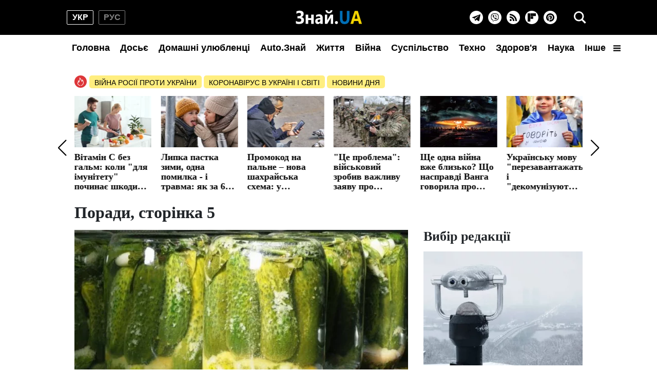

--- FILE ---
content_type: text/html; charset=UTF-8
request_url: https://history.znaj.ua/?page=5
body_size: 44338
content:
<!doctype html>
<html lang="uk">
    <head prefix="og: http://ogp.me/ns# fb: http://ogp.me/ns/fb# article: http://ogp.me/ns/article#">
        <meta charset="utf-8">
        <meta http-equiv="X-UA-Compatible" content="IE=edge">
        <meta name="viewport" content="width=device-width, initial-scale=1, shrink-to-fit=no">
        <title>Знай.UA Поради та лайфхаки страница 5 - ЗНАЙ ЮА</title>
        <link rel="dns-prefetch" href="https://aixcdn.com">
<link rel="dns-prefetch" href="https://cdn.ampproject.org">
<link rel="dns-prefetch" href="https://adservice.google.com">
<link rel="dns-prefetch" href="https://adservice.google.com.ua">
<link rel="dns-prefetch" href="https://www.google-analytics.com">
<link rel="dns-prefetch" href="https://pagead2.googlesyndication.com">
<link rel="dns-prefetch" href="https://googleads.g.doubleclick.net">

        <style>@charset "UTF-8";.swiper-button-next,.swiper-button-prev{--swiper-navigation-size:32px}.swiper-button-black{--swiper-navigation-color:#000}*,:after,:before{box-sizing:border-box}html{-webkit-text-size-adjust:100%;-webkit-tap-highlight-color:rgba(0,0,0,0);font-family:sans-serif;line-height:1.15}article,aside,figcaption,figure,footer,header,main,nav,section{display:block}body{background-color:#fff;color:#212529;font-family:-apple-system,BlinkMacSystemFont,Segoe UI,Roboto,Helvetica Neue,Arial,Noto Sans,Liberation Sans,sans-serif,Apple Color Emoji,Segoe UI Emoji,Segoe UI Symbol,Noto Color Emoji;font-size:1rem;font-weight:400;line-height:1.6;margin:0;text-align:left}[tabindex="-1"]:focus:not(:focus-visible){outline:0!important}hr{box-sizing:content-box;height:0;overflow:visible}h1,h2,h3,h4,h5,h6{margin-bottom:.5rem;margin-top:0}p{margin-bottom:1rem;margin-top:0}abbr[title]{border-bottom:0;cursor:help;text-decoration:underline;-webkit-text-decoration:underline dotted;text-decoration:underline dotted;-webkit-text-decoration-skip-ink:none;text-decoration-skip-ink:none}address{font-style:normal;line-height:inherit}address,dl,ol,ul{margin-bottom:1rem}dl,ol,ul{margin-top:0}ol ol,ol ul,ul ol,ul ul{margin-bottom:0}dt{font-weight:700}dd{margin-bottom:.5rem;margin-left:0}blockquote{margin:0 0 1rem}b,strong{font-weight:bolder}small{font-size:80%}sub,sup{font-size:75%;line-height:0;position:relative;vertical-align:baseline}sub{bottom:-.25em}sup{top:-.5em}a{background-color:transparent;color:#007bff;text-decoration:none}a:hover{color:#0056b3;text-decoration:underline}a:not([href]):not([class]),a:not([href]):not([class]):hover{color:inherit;text-decoration:none}code,pre{font-family:SFMono-Regular,Menlo,Monaco,Consolas,Liberation Mono,Courier New,monospace;font-size:1em}pre{-ms-overflow-style:scrollbar;margin-bottom:1rem;margin-top:0;overflow:auto}figure{margin:0 0 1rem}img{border-style:none}img,svg{vertical-align:middle}svg{overflow:hidden}table{border-collapse:collapse}caption{caption-side:bottom;color:#6c757d;padding-bottom:.75rem;padding-top:.75rem;text-align:left}th{text-align:inherit;text-align:-webkit-match-parent}label{display:inline-block;margin-bottom:.5rem}button{border-radius:0}button:focus:not(:focus-visible){outline:0}button,input,select,textarea{font-family:inherit;font-size:inherit;line-height:inherit;margin:0}button,input{overflow:visible}button,select{text-transform:none}[role=button]{cursor:pointer}select{word-wrap:normal}[type=button],[type=reset],[type=submit],button{-webkit-appearance:button}[type=button]:not(:disabled),[type=reset]:not(:disabled),[type=submit]:not(:disabled),button:not(:disabled){cursor:pointer}[type=button]::-moz-focus-inner,[type=reset]::-moz-focus-inner,[type=submit]::-moz-focus-inner,button::-moz-focus-inner{border-style:none;padding:0}input[type=checkbox],input[type=radio]{box-sizing:border-box;padding:0}textarea{overflow:auto;resize:vertical}fieldset{border:0;margin:0;min-width:0;padding:0}legend{color:inherit;display:block;font-size:1.5rem;line-height:inherit;margin-bottom:.5rem;max-width:100%;padding:0;white-space:normal;width:100%}progress{vertical-align:baseline}[type=number]::-webkit-inner-spin-button,[type=number]::-webkit-outer-spin-button{height:auto}[type=search]{-webkit-appearance:none;outline-offset:-2px}[type=search]::-webkit-search-decoration{-webkit-appearance:none}template{display:none}[hidden]{display:none!important}.container{margin-left:auto;margin-right:auto;padding-left:15px;padding-right:15px;width:100%}@media (min-width:992px){.container{max-width:1020px}}.row{display:flex;flex-wrap:wrap;margin-left:-15px;margin-right:-15px}.col-12,.col-4,.col-6,.col-lg-12,.col-lg-3,.col-lg-4,.col-lg-6,.col-lg-8,.col-lg-9,.col-md,.col-md-12,.col-md-3,.col-md-4,.col-md-6,.col-md-8,.col-sm-12{padding-left:15px;padding-right:15px;position:relative;width:100%}.col-4{flex:0 0 33.33333333%;max-width:33.33333333%}.col-6{flex:0 0 50%;max-width:50%}.col-12{flex:0 0 100%;max-width:100%}@media (min-width:576px){.col-sm-12{flex:0 0 100%;max-width:100%}}@media (min-width:768px){.col-md{flex-basis:0;flex-grow:1;max-width:100%}.col-md-3{flex:0 0 25%;max-width:25%}.col-md-4{flex:0 0 33.33333333%;max-width:33.33333333%}.col-md-6{flex:0 0 50%;max-width:50%}.col-md-8{flex:0 0 66.66666667%;max-width:66.66666667%}.col-md-12{flex:0 0 100%;max-width:100%}}@media (min-width:992px){.col-lg-3{flex:0 0 25%;max-width:25%}.col-lg-4{flex:0 0 33.33333333%;max-width:33.33333333%}.col-lg-6{flex:0 0 50%;max-width:50%}.col-lg-8{flex:0 0 66.66666667%;max-width:66.66666667%}.col-lg-9{flex:0 0 75%;max-width:75%}.col-lg-12{flex:0 0 100%;max-width:100%}}.form-control{background-clip:padding-box;background-color:#fff;border:1px solid #ced4da;border-radius:.25rem;color:#495057;display:block;font-size:1rem;font-weight:400;height:calc(1.6em + .75rem + 2px);line-height:1.6;padding:.375rem .75rem;transition:border-color .15s ease-in-out,box-shadow .15s ease-in-out;width:100%}@media (prefers-reduced-motion:reduce){.form-control{transition:none}}.form-control::-ms-expand{background-color:transparent;border:0}.form-control:focus{background-color:#fff;border-color:#80bdff;box-shadow:0 0 0 .2rem rgba(0,123,255,.25);color:#495057;outline:0}.form-control::-moz-placeholder{color:#6c757d;opacity:1}.form-control::placeholder{color:#6c757d;opacity:1}.form-control:disabled{background-color:#e9ecef;opacity:1}input[type=date].form-control,input[type=month].form-control,input[type=time].form-control{-webkit-appearance:none;-moz-appearance:none;appearance:none}select.form-control:-moz-focusring{color:transparent;text-shadow:0 0 0 #495057}select.form-control:focus::-ms-value{background-color:#fff;color:#495057}select.form-control[multiple],select.form-control[size],textarea.form-control{height:auto}.form-group{margin-bottom:1rem}.form-inline{align-items:center;display:flex;flex-flow:row wrap}@media (min-width:576px){.form-inline label{justify-content:center}.form-inline .form-group,.form-inline label{align-items:center;display:flex;margin-bottom:0}.form-inline .form-group{flex:0 0 auto;flex-flow:row wrap}.form-inline .form-control{display:inline-block;vertical-align:middle;width:auto}.form-inline .input-group{width:auto}}.pagination{border-radius:.25rem;display:flex;list-style:none;padding-left:0}.page-link{background-color:#fff;border:1px solid #dee2e6;color:#007bff;display:block;line-height:1.25;margin-left:-1px;padding:.5rem .75rem;position:relative}.page-link:hover{background-color:#e9ecef;border-color:#dee2e6;color:#0056b3;text-decoration:none;z-index:2}.page-link:focus{box-shadow:0 0 0 .2rem rgba(0,123,255,.25);outline:0;z-index:3}.page-item:first-child .page-link{border-bottom-left-radius:.25rem;border-top-left-radius:.25rem;margin-left:0}.page-item:last-child .page-link{border-bottom-right-radius:.25rem;border-top-right-radius:.25rem}.page-item.active .page-link{background-color:#007bff;border-color:#007bff;color:#fff;z-index:3}.page-item.disabled .page-link{background-color:#fff;border-color:#dee2e6;color:#6c757d;cursor:auto;pointer-events:none}.border{border:1px solid #dee2e6!important}.clearfix:after{clear:both;content:"";display:block}.d-none{display:none!important}.flex-wrap{flex-wrap:wrap!important}.overflow-hidden{overflow:hidden!important}.sr-only{clip:rect(0,0,0,0);border:0;height:1px;margin:-1px;overflow:hidden;padding:0;position:absolute;white-space:nowrap;width:1px}.text-right{text-align:right!important}.text-center{text-align:center!important}.text-capitalize{text-transform:capitalize!important}.text-muted{color:#6c757d!important}.visible{visibility:visible!important}.responsive-image{position:relative}.responsive-image .responsive-figure,.responsive-image img{display:block;height:100%;left:0;position:absolute;top:0;width:100%}.responsive-image .responsive-figure iframe{height:100%;width:100%}body{font-family:Arial,Helvetica,sans-serif;overflow-y:scroll;padding-top:132px}@media (min-width:992px){body{padding-top:132px}}@media (max-width:991px){body{padding-top:60px}main{max-width:100vw;overflow:hidden}}@media (min-width:992px){main .container{padding-top:15px;width:1020px}}a{font-weight:400}a:hover{text-decoration:none}@media (min-width:992px){.h2,.h3{font-family:Georgia,Times,Times New Roman,serif;font-weight:700}}.ai-placement.no-indent{margin-bottom:0}.h3{display:block;font-size:26px;line-height:1;margin-bottom:16px}@media (min-width:992px){.m-time{display:none}}@media (max-width:991px){.d-time,.right-column{display:none}.m-time:before{background-image:url(/icons/svg/time.svg);background-size:contain;content:"";height:14px;left:-18px;margin-right:4px;position:absolute;top:0;width:14px}}@media (min-width:992px){nav{background-color:#000;height:118px;left:0;position:fixed;right:0;top:0;z-index:1001}nav:before{background-color:#fff;bottom:0;content:"";height:50px;left:0;position:absolute;right:0}nav .nav--hamburger{display:none}nav .container{display:flex;flex-direction:row;flex-wrap:wrap;justify-content:center;padding:0;position:relative}nav .nav--lang-switcher{align-items:center;display:flex;justify-content:flex-start;left:0;position:absolute;top:20px}nav .nav--lang-switcher .nav--lang-item{align-items:center;border:1px solid #828282;border-radius:2px;color:#828282;display:flex;font-weight:700;height:28px;justify-content:center;line-height:1;text-transform:uppercase;width:52px}nav .nav--lang-switcher .nav--lang-item:first-child{margin-right:10px}nav .nav--lang-switcher .nav--lang-item:hover{opacity:.7}nav .nav--lang-switcher .nav--lang-item.active{border-color:#fff;color:#fff}nav .nav--lang-switcher .nav--lang-item.active:hover{cursor:auto;opacity:1}nav .nav--logotype{align-items:center;display:flex;flex:0 1 167px;height:68px;position:relative}nav .nav--logotype svg{z-index:2}nav .nav--social-links{align-items:center;display:flex;flex-direction:row;height:26px;position:absolute;right:60px;top:21px}nav .nav--social-links a{align-items:center;background-color:#fff;border-radius:100%;display:flex;flex:0 0 26px;height:26px;justify-content:center;margin:0 5px;width:26px}nav .nav--social-links a svg{display:block;height:16px;width:16px}nav .nav--social-links a.rss svg{height:14px;width:14px}nav .nav--social-links a:hover svg{fill:#fff}nav .nav--social-links a:hover.fb{background-color:#3b5998}nav .nav--social-links a:hover.telegram{background-color:#08c}nav .nav--social-links a:hover.viber{background-color:#7c519b}nav .nav--social-links a:hover.rss{background-color:#f26522}nav .nav--social-links a:hover.instagram{background:radial-gradient(37.59px at 1.83% 90.83%,#fed576 0,#f47133 26.34%,#bc3081 60.91%,#4c63d2 100%)}nav .nav--social-links a:hover.flipboard{background:#e12828}nav .nav--social-links a:hover.pinterest{background:#c8232c}nav .nav--menu{align-items:center;background-color:#fff;display:flex;flex-direction:row;height:50px;justify-content:space-between;list-style:none;margin:0;padding:0;width:1020px;z-index:2}nav .nav--menu--lang-switcher,nav .nav--menu--social-links{display:none}nav .nav--menu .nav-item{height:50px;width:100%}nav .nav--menu .nav-item.active .nav-link{color:#fff}nav .nav--menu .nav-item .nav-link{color:#000;display:block;font-size:18px;font-weight:700;line-height:50px;padding-left:10px;padding-right:10px;text-align:center;white-space:nowrap}nav .nav--menu .dropdown{position:relative}nav .nav--menu .dropdown-toggle svg{height:14px;margin-left:10px;width:14px}nav .nav--menu .dropdown-menu{background-color:#fff;border:1px solid #828282;border-radius:5px;display:none;flex-direction:row;flex-wrap:wrap;left:-250px;padding:2px 0;position:absolute;top:48px;width:500px}nav .nav--menu .dropdown-menu a{align-items:center;color:#000;display:flex;font-weight:700;height:30px;padding:0 10px;white-space:nowrap;width:50%}nav .nav--menu .dropdown-menu a:hover{color:#5c5c5c}nav .nav--menu .dropdown:hover{cursor:pointer}nav .nav--menu .dropdown:hover .dropdown-menu{display:flex}nav .nav--search{align-items:center;background:none;border:none;display:flex;height:40px;justify-content:center;outline:0;padding:0;position:absolute;right:0;top:14px;width:40px}nav .nav--search .i-close{display:none}nav .nav--search-popup{align-items:center;display:none;height:calc(100vh - 50px);justify-content:center;position:relative;top:-50px;z-index:1002}nav .nav--search-popup:before{background-color:rgba(0,0,0,.95);bottom:0;content:"";height:100%;left:0;position:fixed;right:0;top:68px;width:100%}nav .nav--search-popup .form-search{display:flex;justify-content:center;margin:0 auto;max-width:700px;padding:10px 0 20px;position:relative}nav .nav--search-popup .form-search input{background:#000;border:1px solid #828282;color:#fff;height:60px;outline:0;padding-right:45px;width:700px}nav .nav--search-popup .form-search input::-webkit-search-cancel-button{display:none}nav .nav--search-popup .form-search .btn-search-submit{background:none;border:none;position:absolute;right:5px;top:26px}}.nav-box{overflow:hidden}.nav-box .nav--menu{display:flex}.nav-box .nav--hamburger .i-menu{display:none}.nav-box .nav--hamburger .i-close{display:block}.search-box{overflow:hidden}.search-box .nav--search-popup{display:flex}.search-box .nav--search .i-search{display:none}.search-box .nav--search .i-close{display:block}@media (max-width:991px){nav{background-color:#000;left:0;position:fixed;right:0;top:0;width:100vw;z-index:1001}nav .container{align-items:center;display:flex;height:45px;justify-content:center;padding:0}nav .nav--logotype{display:block;height:34px;position:relative;width:166px}nav .nav--logotype svg{position:relative;z-index:2}nav .nav--lang-switcher,nav .nav--menu,nav .nav--search-popup,nav .nav--social-links{display:none}nav .nav--search-popup{align-items:center;background-color:rgba(0,0,0,.95);bottom:0;justify-content:center;left:0;position:fixed;right:0;top:45px}nav .nav--search-popup .form-search{display:flex;flex-direction:row;padding:0 20px;width:100%}nav .nav--search-popup .form-search input{border:none;border-radius:0;height:45px}nav .nav--search-popup .form-search .btn-search-submit{align-items:center;background:none;border:none;display:flex;height:45px;justify-content:center;margin-left:15px;padding:0;width:45px}nav .nav--menu{align-content:flex-start;background-color:#1a1919;bottom:0;flex-direction:row;flex-wrap:wrap;height:calc(100vh - 45px);left:0;list-style:none;overflow-y:scroll;padding:20px 20px 150px;position:fixed;right:0;top:45px}nav .nav--menu--lang-switcher{align-items:center;display:flex;justify-content:flex-start;margin-bottom:20px;width:100%}nav .nav--menu--lang-switcher .nav--lang-item{align-items:center;border:1px solid #828282;border-radius:2px;color:#828282;display:flex;font-weight:700;height:28px;justify-content:center;line-height:1;text-transform:uppercase;width:52px}nav .nav--menu--lang-switcher .nav--lang-item:first-child{margin-right:10px}nav .nav--menu--lang-switcher .nav--lang-item:hover{opacity:.7}nav .nav--menu--lang-switcher .nav--lang-item.active{border-color:#fff;color:#fff}nav .nav--menu--lang-switcher .nav--lang-item.active:hover{cursor:auto;opacity:1}nav .nav--menu .nav-item{align-items:center;display:flex;flex:0 0 50%}nav .nav--menu .nav-item.active{background:none}nav .nav--menu .nav-item .nav-link{color:#888;display:block;font-size:20px;text-decoration:none}nav .nav--menu .nav-item.dropdown{flex:0 0 100%}nav .nav--menu .nav-item.dropdown .dropdown-toggle{display:none}nav .nav--menu .nav-item.dropdown .dropdown-menu{align-items:center;display:flex;flex-direction:row;flex-wrap:wrap}nav .nav--menu .nav-item.dropdown .dropdown-menu a{color:#888;flex:0 0 50%;font-size:20px;text-decoration:none}nav .nav--menu .nav-item.dropdown .dropdown-menu a.active{background:none}nav .nav--menu--social-links{display:flex;flex-direction:row;flex-wrap:wrap;margin-top:20px}nav .nav--menu--social-links a{align-items:center;border:2px solid #fff;border-radius:100%;color:#fff;display:flex;height:44px;justify-content:center;margin-bottom:10px;margin-right:10px;text-decoration:none;width:44px}nav .nav--menu--social-links a svg{fill:#fff}nav .nav--hamburger,nav .nav--search{align-items:center;background:none;border:none;display:flex;height:45px;justify-content:center;padding:0;position:absolute;top:0;width:45px}nav .nav--hamburger .i-close,nav .nav--search .i-close{display:none}nav .nav--search{left:0}nav .nav--hamburger{right:0}}.footer{background-color:#000;position:relative;z-index:1000}@media (min-width:992px){.footer{padding:50px 0}.footer .container{display:flex;flex-direction:row}.footer .container .footer-left{flex:0 0 50%}.footer .container .footer-left .footer-privacy{color:#828282;font-size:14px;line-height:14px;text-align:justify}.footer .container .footer-left .footer-logotype{width:167px}.footer .container .footer-left .footer-logotype svg{display:block;height:34px;width:167px}.footer .container .footer-left .footer-logotype p{color:#fff;font-size:12px}.footer .container .footer-right{align-items:center;display:flex;flex:0 0 50%;flex-direction:column;justify-content:center}.footer .container .footer-right .footer-social-links{display:flex;flex-direction:row;flex-wrap:wrap;margin-bottom:20px;width:200px}.footer .container .footer-right .footer-social-links a{align-items:center;background-color:hsla(0,0%,100%,.7);border-radius:100%;color:#000;display:flex;font-size:20px;height:40px;justify-content:center;margin:5px;width:40px}}@media (max-width:991px){.footer{padding:30px 0}.footer .container,.footer .container .footer-left{display:flex;flex-direction:column-reverse}.footer .container .footer-left{align-items:center;justify-content:center}.footer .container .footer-left .footer-privacy{color:#828282;font-size:14px;line-height:14px;text-align:justify}.footer .container .footer-left .footer-logotype{height:53px;margin-bottom:15px;width:167px}.footer .container .footer-left .footer-logotype a,.footer .container .footer-left .footer-logotype svg{display:block;height:34px;width:167px}.footer .container .footer-left .footer-logotype p{color:#fff;font-size:12px;margin:0;text-align:center}.footer .container .footer-right{align-items:center;display:flex;flex-direction:column;justify-content:center;margin-bottom:40px}.footer .container .footer-right .footer-social-links{display:flex;flex-direction:row;flex-wrap:wrap;margin-bottom:40px}.footer .container .footer-right .footer-social-links a{align-items:center;background-color:hsla(0,0%,100%,.7);border-radius:100%;color:#000;display:flex;font-size:20px;height:40px;justify-content:center;margin:5px 4px;width:40px}}.footer-internal-links{display:flex}@media (min-width:992px){.footer-internal-links{flex-direction:row;margin-bottom:20px}}@media (max-width:991px){.footer-internal-links{flex-direction:column;width:100%}}.footer-internal-links a{color:#828282;font-size:14px}@media (min-width:992px){.footer-internal-links a{margin-right:20px}}@media (max-width:991px){.footer-internal-links a{display:block;margin-bottom:10px}}.b-trends{display:flex;flex-direction:row;height:25px;margin-bottom:15px;width:100%}.b-trends--icon{height:25px;width:25px}.b-trends--icon svg{display:block}.b-trends--items{align-items:center;display:flex;overflow:hidden;text-overflow:ellipsis;white-space:nowrap}@media (max-width:991px){.b-trends--items{overflow-x:scroll}}.b-trends a{background-color:#ffee7f;border-radius:5px;color:#000;display:block;font-size:14px;height:25px;margin-left:4px;padding:3px 10px;text-transform:uppercase}.b-trends a:hover{background-color:#ffde00;cursor:pointer;text-shadow:0 0 .3px #333,0 0 .3px #333}.b-card{display:block;margin-bottom:16px}@media (min-width:992px){.b-card .b-card--image{position:relative}.b-card .responsive-image{height:0}}.b-card h4{color:#000}.b-card time{position:relative;z-index:3}.b-card:hover h4{color:#424040}.b-card--md .b-card--image{height:0;padding-bottom:71.43%;position:relative}@media (min-width:992px){.b-card--md .b-card--image:before{background:linear-gradient(180deg,hsla(0,0%,100%,0),rgba(0,0,0,.6));bottom:0;content:"";height:40px;left:0;position:absolute;right:0;width:100%;z-index:2}}.b-card--md .b-card--image img{bottom:0;height:100%;left:0;position:absolute;right:0;top:0;width:100%}.b-card--md h4{color:#000;font-family:Georgia,Times,Times New Roman,serif;font-weight:700}@media (min-width:992px){.b-card--md{width:350px}.b-card--md .b-card--image:after{bottom:0;content:"";height:4px;left:0;position:absolute;right:0;z-index:3}.b-card--md time{bottom:10px;color:#fff;font-size:14px;font-weight:700;left:10px;position:absolute}.b-card--md h4{-webkit-line-clamp:3;-webkit-box-orient:vertical;display:-webkit-box;font-size:21px;line-height:24px;margin:0;overflow:hidden;padding-top:5px;text-overflow:ellipsis}}@media (max-width:991px){.b-card--md{text-align:right}.b-card--md h4{font-size:18px;font-weight:700;line-height:22px;margin-bottom:5px;text-align:left}.b-card--md time{color:#5c5c5c;font-size:14px;line-height:1;text-align:right}}.b-card--sm{display:flex;flex-direction:column}@media (min-width:992px){.b-card--sm{width:235px}.b-card--sm h4{-webkit-line-clamp:3;-webkit-box-orient:vertical;display:-webkit-box;font-size:18px;line-height:21px;margin:0;overflow:hidden;text-overflow:ellipsis}}.b-card--sm .responsive-image{padding-bottom:76.6%}.b-card--sm h4{font-family:Georgia,Times,Times New Roman,serif;font-weight:700}.b-card--sm .b-card--caption{display:flex;flex-direction:row;font-size:14px;height:14px;justify-content:space-between;line-height:1;margin-top:5px}.b-card--sm .b-card--caption time{color:#818181;font-weight:700}.b-card--sm .b-card--caption span{color:#000}@media (min-width:992px){.b-card--xs{display:flex;flex-direction:row;height:100px;width:350px}.b-card--xs .b-card--image{position:relative}.b-card--xs .b-card--image:before{display:none}.b-card--xs .b-card--image:after{bottom:0;content:"";height:4px;left:0;position:absolute;right:0;z-index:3}.b-card--xs .b-card--caption{flex:1}.b-card--xs .b-card--caption h4{-webkit-line-clamp:4;-webkit-box-orient:vertical;display:-webkit-box;font-family:Georgia,Times,Times New Roman,serif;font-size:16px;line-height:19px;margin:0;overflow:hidden;text-overflow:ellipsis}.b-card--xs .b-card--caption time{font-weight:700}}@media (max-width:991px){.b-card--xs{display:flex;flex-direction:row}.b-card--xs .b-card--caption{align-items:flex-end;display:flex;flex:1;flex-direction:column;justify-content:space-between}.b-card--xs .b-card--caption h4{-webkit-line-clamp:4;-webkit-box-orient:vertical;display:block;display:-webkit-box;font-size:16px;font-weight:400;line-height:1.2;margin-bottom:0;overflow:hidden;text-overflow:ellipsis;width:100%}.b-card--xs .b-card--caption time:before{background-image:url(/icons/svg/time.svg);background-size:contain;content:"";height:14px;left:-18px;margin-right:4px;position:absolute;top:0;width:14px}}.b-card--xs .b-card--image{flex:0 0 150px;height:100px;margin-right:10px;width:150px}.b-card--xs .b-card--image img{display:block;height:100px;width:150px}.b-card--xs time{color:#5c5c5c;font-size:14px;line-height:1}.btn--read-more{align-items:center;border:1px solid #000;border-radius:2px;color:#000;display:flex;font-size:18px;font-weight:400;height:40px;justify-content:center;margin:20px auto 40px;width:230px}.btn--read-more:hover{color:#424040}@media (min-width:992px){.main-news{display:none}}@media (max-width:991px){.main-news .b-card{position:relative}.main-news .b-card:before{background:linear-gradient(180deg,rgba(0,0,0,.6),hsla(0,0%,100%,0));bottom:0;content:"";height:100%;left:0;position:absolute;right:0;top:0;width:100%;z-index:2}.main-news .b-card .responsive-image{padding-bottom:71.43%}.main-news .b-card h4{color:#fff;font-size:18px;font-weight:700;left:10px;line-height:22px;position:absolute;top:10px;width:80%;z-index:2}.main-news .b-card:nth-child(odd) h4{left:auto;right:10px;text-align:right}}@media (min-width:992px){.f-col-wrap{display:flex;flex-flow:column wrap;height:464px;justify-content:space-between;margin-bottom:30px}.f-col-wrap.press-release{height:auto}}.top-slider{margin-bottom:16px;position:relative}@media (min-width:992px){.top-slider{height:186px}.top-slider .swiper-slide{display:block}.top-slider .swiper-slide img{display:block;height:100px;width:150px}.top-slider .swiper-slide h4{-webkit-line-clamp:4;-webkit-box-orient:vertical;color:#000;display:-webkit-box;font-family:Georgia,Times,Times New Roman,serif;font-size:18px;font-weight:700;line-height:19px;margin-bottom:0;overflow:hidden;padding-top:10px;text-overflow:ellipsis}.top-slider .swiper-slide:hover h4{color:#424242}.top-slider .swiper-button-next,.top-slider .swiper-button-prev{background-size:35%;height:48px;width:48px}.top-slider .swiper-button-prev{left:-48px}.top-slider .swiper-button-next{right:-48px}}@media (max-width:991px){.top-slider .swiper-slide{height:0;padding-bottom:71.43%;position:relative}.top-slider .swiper-slide:before{background:linear-gradient(180deg,rgba(0,0,0,.6),hsla(0,0%,100%,0));content:"";z-index:2}.top-slider .swiper-slide img,.top-slider .swiper-slide:before{bottom:0;height:100%;left:0;position:absolute;right:0;top:0;width:100%}.top-slider .swiper-slide img{display:block}.top-slider .swiper-slide h4{color:#fff;font-size:18px;font-weight:700;left:10px;line-height:22px;position:absolute;top:10px;width:80%;z-index:2}.top-slider .swiper-button-next,.top-slider .swiper-button-prev{background-color:hsla(0,0%,100%,.5);background-size:40%;height:48px;width:48px}.top-slider .swiper-button-prev{left:0}.top-slider .swiper-button-next{right:0}}@media (min-width:992px){.swiper.main-slider{height:535px;margin-bottom:32px}.swiper.main-slider .swiper-slide{display:block}.swiper.main-slider .swiper-slide:hover h4{color:#424242}.swiper.main-slider .swiper-slide--image{height:400px;position:relative;width:735px}.swiper.main-slider .swiper-slide--image img{display:block;height:400px;width:735px}.swiper.main-slider .swiper-slide--image .label{position:absolute;right:10px;top:10px}.swiper.main-slider .swiper-slide--image time{bottom:12px;color:#eaf0f7;font-size:14px;font-weight:700;line-height:1;position:absolute;right:10px}.swiper.main-slider .swiper-slide--title{background-color:#fafafa;color:#000;height:135px;padding:10px 30px}.swiper.main-slider .swiper-slide--title h4{font-family:Georgia,Times,Times New Roman,serif;font-size:30px;line-height:32px;margin-bottom:15px}.swiper.main-slider .swiper-slide--title h4,.swiper.main-slider .swiper-slide--title h5{-webkit-line-clamp:2;-webkit-box-orient:vertical;display:-webkit-box;overflow:hidden;text-overflow:ellipsis}.swiper.main-slider .swiper-slide--title h5{font-size:18px;font-weight:400;line-height:1;margin-bottom:0}.swiper.main-slider .swiper-pagination{bottom:auto;left:50%;top:370px;transform:translateX(-50%)}.swiper.main-slider .swiper-pagination .swiper-pagination-bullet{background-color:transparent;border:2px solid #fff;border-radius:100%;height:20px;margin:0 4px;opacity:1;width:20px}.swiper.main-slider .swiper-pagination .swiper-pagination-bullet.swiper-pagination-bullet-active{background-color:#fff}.swiper.main-slider .swiper-button-next,.swiper.main-slider .swiper-button-prev{align-items:center;background-color:hsla(0,0%,100%,.24);background-size:40%;display:flex;height:53px;justify-content:center;margin:0;outline:0;top:176px;width:51px}.swiper.main-slider .swiper-button-prev{left:0}.swiper.main-slider .swiper-button-next{right:0}}@media (max-width:991px){.swiper.main-slider{display:none}}@media (min-width:992px){.news-feed{background-color:#f7f7f7;margin-left:-15px;margin-right:-15px;padding:10px}}.news-feed .b-card{margin-bottom:20px}.news-feed .b-card h4{font-weight:400}.news-feed .b-card--bold h4{font-weight:700}@media (min-width:992px){.news-feed .b-card .b-card--image{display:none}.news-feed .b-card .b-card--caption{display:flex;flex-direction:row}.news-feed .b-card .b-card--caption h4{font-size:16px;line-height:22px;padding-left:16px;word-break:break-word}.news-feed .b-card .b-card--caption time{color:#cc3131;font-weight:700}}@media (max-width:991px){.news-feed .b-card{display:flex;flex-direction:row}.news-feed .b-card .b-card--image{flex:0 0 150px;height:100px;margin-right:10px;width:150px}.news-feed .b-card .b-card--image img{display:block;flex:0 0 150px;height:100px;width:150px}.news-feed .b-card .b-card--caption{align-items:flex-end;display:flex;flex:1;flex-direction:column-reverse;justify-content:space-between}.news-feed .b-card .b-card--caption h4{display:block;font-size:16px;line-height:1.2;margin-bottom:4px;width:100%}.news-feed .b-card .b-card--caption time{color:#5c5c5c;font-size:14px;line-height:1}}@media (min-width:992px){.sport-news{background-color:#181818;border-top:11px solid #00a53c;padding:20px 0}.sport-news .c-title{color:#fff;display:block;font-family:Georgia,Times,Times New Roman,serif;font-size:26px;font-weight:700;line-height:1;margin-bottom:20px}.sport-news .b-card:hover .b-card--caption h4,.sport-news .b-card:hover h4{color:#9e9e9e}.sport-news .b-card--lg{height:400px;margin-bottom:30px;position:relative;width:650px}.sport-news .b-card--lg img{display:block;height:400px;width:650px}.sport-news .b-card--lg .b-card--caption{bottom:0;color:#fff;left:0;padding:10px 15px;position:absolute;right:0;z-index:3}.sport-news .b-card--lg .b-card--caption h4{color:#fff;font-family:Georgia,Times,Times New Roman,serif;font-size:24px;line-height:28px}.sport-news .b-card--lg .b-card--caption time{font-size:14px;line-height:1}.sport-news .b-card--md{margin-bottom:30px;position:relative;width:310px}.sport-news .b-card--md .b-card--image{height:220px;width:310px}.sport-news .b-card--md .b-card--image img{display:block;height:220px;width:310px}.sport-news .b-card--md h4{color:#fff;font-size:18px}.sport-news .b-card--md .b-card--caption{left:10px;position:absolute;top:190px;z-index:2}.sport-news .b-card--md .b-card--caption time{position:static}.sport-news .b-card--sm{width:197px}.sport-news .b-card--sm .b-card--image{height:180px;width:197px}.sport-news .b-card--sm .b-card--image img{display:block;height:180px;width:197px}.sport-news .b-card--sm h4{color:#fff;font-size:16px;margin-top:10px}}@media (max-width:991px){.sport-news .b-card{margin-bottom:16px}.sport-news .b-card--image{height:0;padding-bottom:71.43%;position:relative}.sport-news .b-card--image img{bottom:0;height:100%;left:0;position:absolute;right:0;top:0;width:100%}.sport-news .b-card h4{font-family:Georgia,Times,Times New Roman,serif;font-size:18px;font-weight:700;line-height:22px;margin-bottom:5px}.sport-news .b-card .b-card--caption{align-items:flex-end;display:flex;flex-direction:column}.sport-news .b-card time{color:#5c5c5c;font-size:14px;font-weight:400;line-height:1;position:relative}.sport-news .b-card time:before{background-image:url(/icons/svg/time.svg);background-size:contain;content:"";height:14px;left:-18px;margin-right:4px;position:absolute;top:0;width:14px}}@media (min-width:992px){.sport-news .btn--read-more{border-color:#fff;color:#fff}.sport-news .btn--read-more:hover{color:#9e9e9e}.showbiz-news{border-top:11px solid #b868c6;padding:20px 0}.showbiz-news .c-title{display:block;font-family:Georgia,Times,Times New Roman,serif;font-size:26px;font-weight:700;line-height:1;margin-bottom:20px}.showbiz-news .b-card:hover h4{color:#9e9e9e}.showbiz-news .b-card--image-vertical{height:500px;position:relative;width:225px}.showbiz-news .b-card--image-vertical img{display:block;height:500px;width:225px}.showbiz-news .b-card--image-vertical .b-card--caption{bottom:0;display:flex;flex-direction:column;justify-content:flex-end;left:0;position:absolute;right:0;top:0}.showbiz-news .b-card--image-horizontal{height:225px;margin-bottom:25px;position:relative;width:450px}.showbiz-news .b-card--image-horizontal img{display:block;height:225px;width:450px}.showbiz-news .b-card--image-horizontal .b-card--caption{bottom:0;display:flex;flex-direction:column;justify-content:space-between;left:0;position:absolute;right:0;top:0}.showbiz-news .b-card--image-square{height:250px;position:relative;width:210px}.showbiz-news .b-card--image-square img{display:block;height:250px;width:210px}.showbiz-news .b-card--image-square .b-card--caption{bottom:0;display:flex;flex-direction:column;justify-content:space-between;left:0;position:absolute;right:0;top:0}.showbiz-news .b-card .b-card--caption{padding:10px;z-index:2}.showbiz-news .b-card h4{color:#fff;font-family:Georgia,Times,Times New Roman,serif;font-size:20px;line-height:22px;margin-bottom:20px}.showbiz-news .b-card time{color:#fff;font-size:14px;font-weight:700;line-height:1}}@media (max-width:991px){.showbiz-news .row{margin-left:0;margin-right:0}.showbiz-news .row>[class*=col-]{padding-left:0;padding-right:0}.showbiz-news .b-card{margin-bottom:16px}.showbiz-news .b-card--image{height:0;padding-bottom:71.43%;position:relative}.showbiz-news .b-card--image img{bottom:0;height:100%;left:0;position:absolute;right:0;top:0;width:100%}.showbiz-news .b-card h4{font-family:Georgia,Times,Times New Roman,serif;font-size:18px;font-weight:700;line-height:22px;margin-bottom:5px}.showbiz-news .b-card .b-card--caption{align-items:flex-end;display:flex;flex-direction:column}.showbiz-news .b-card time{color:#5c5c5c;font-size:14px;font-weight:400;line-height:1;position:relative}.showbiz-news .b-card time:before{background-image:url(/icons/svg/time.svg);background-size:contain;content:"";height:14px;left:-18px;margin-right:4px;position:absolute;top:0;width:14px}}.category-news .category-title{font-family:Georgia,Times,Times New Roman,serif;font-size:26px;font-weight:700;line-height:28px;margin-bottom:20px}@media (min-width:992px){.category-news .b-card--large .b-card--image{height:0;padding-bottom:60%;position:relative}.category-news .b-card--large .b-card--image img{bottom:0;height:100%;left:0;position:absolute;right:0;top:0;width:100%}.category-news .b-card--large .b-card--caption{align-items:flex-end;display:flex;flex:1;flex-direction:column;padding:5px 10px}.category-news .b-card--large .b-card--caption h4{font-family:Georgia,Times,Times New Roman,serif;font-size:24px;line-height:26px;margin-bottom:15px;width:100%}.category-news .b-card--large .b-card--caption h5{color:#000;font-size:18px;font-weight:400;line-height:22px;margin-bottom:15px;width:100%}.category-news .b-card--small{display:flex;flex-direction:row;width:100%}.category-news .b-card--small .b-card--image{flex:0 0 225px;height:180px;margin-right:20px;width:225px}.category-news .b-card--small .b-card--image img{display:block;height:180px;width:225px}.category-news .b-card--small .b-card--caption{align-items:flex-end;display:flex;flex:1;flex-direction:column;padding-right:10px}.category-news .b-card--small .b-card--caption h4{font-family:Georgia,Times,Times New Roman,serif;font-size:21px;line-height:22px;margin-bottom:15px;width:100%}.category-news .b-card--small .b-card--caption h5{color:#000;font-size:18px;font-weight:400;line-height:22px;margin-bottom:15px;width:100%}}@media (max-width:991px){.category-news .b-card--large .b-card--image{height:0;padding-bottom:71%;position:relative}.category-news .b-card--large .b-card--image img{bottom:0;height:100%;left:0;position:absolute;right:0;top:0;width:100%}.category-news .b-card--large .b-card--caption{align-items:flex-end;display:flex;flex:1;flex-direction:column;padding:5px 10px}.category-news .b-card--large .b-card--caption h4{font-family:Georgia,Times,Times New Roman,serif;font-size:18px;line-height:22px;margin-bottom:15px;width:100%}.category-news .b-card--large .b-card--caption h5{display:none}.category-news .b-card--small{display:flex;flex-direction:row;width:100%}.category-news .b-card--small .b-card--image{flex:0 0 150px;height:100px;margin-right:10px;width:150px}.category-news .b-card--small .b-card--image img{display:block;height:100px;width:150px}.category-news .b-card--small .b-card--caption{align-items:flex-end;display:flex;flex:1;flex-direction:column;padding-right:10px}.category-news .b-card--small .b-card--caption h4{font-size:16px;font-weight:400;line-height:19px;margin-bottom:15px;width:100%}.category-news .b-card--small .b-card--caption h5{display:none}}.category-news time{color:#5c5c5c;font-size:14px;line-height:1;position:relative}.media--news{display:flex}.media--news .b-card--image{height:0;padding-bottom:71.24%;position:relative}.media--news .b-card--image img{bottom:0;height:100%;left:0;position:absolute;right:0;top:0;width:100%}.media--news .b-card time{color:#5c5c5c;font-size:14px;line-height:1;position:relative}.media--news .b-card time:before{background-image:url(/icons/svg/time.svg);background-size:contain;content:"";height:14px;left:-18px;margin-right:4px;position:absolute;top:0;width:14px}@media (min-width:992px){.media--news{flex-direction:row;flex-wrap:wrap;justify-content:space-between}.media--news .b-card{width:32%}.media--news .b-card--caption{align-items:flex-end;display:flex;flex-direction:column}.media--news .b-card--caption h4{font-family:Georgia,Times,Times New Roman,serif;font-size:18px;line-height:21px;margin-top:5px;width:100%}}@media (max-width:991px){.media--news{flex-direction:column}.media--news .b-card--caption{align-items:flex-end;display:flex;flex-direction:column}.media--news .b-card--caption h4{font-family:Georgia,Times,Times New Roman,serif;font-size:18px;line-height:21px;margin-top:5px}}.pagination{margin-bottom:50px;margin-top:50px}@media (min-width:992px){.pagination{justify-content:center}.pagination .page-link{border:1px solid;border-radius:.25rem;color:#000}.pagination .page-link:focus{box-shadow:none}.pagination .page-item{margin:0 10px}.pagination .page-item:nth-child(4),.pagination .page-item:nth-child(5),.pagination .page-item:nth-child(6),.pagination .page-item:nth-child(7),.pagination .page-item:nth-child(8),.pagination .page-item:nth-child(9){display:none}.pagination .page-item.active .page-link{background-color:#dfdfdf;border-color:#000;color:#000}.pagination .page-item .page-link{color:#000;outline:0}}@media (max-width:991px){.pagination{display:flex;justify-content:center;justify-content:flex-start;list-style:none;overflow-x:scroll;padding-left:0}.pagination .page-item{margin:0 10px}.pagination .page-link{background-color:#fff;border:1px solid;border-radius:.25rem;color:#000;display:block;line-height:1.25;margin-left:-1px;padding:.5rem .75rem;position:relative}.pagination .page-link:focus{box-shadow:none}.pagination .page-item:nth-child(6),.pagination .page-item:nth-child(7),.pagination .page-item:nth-child(8),.pagination .page-item:nth-child(9){display:none}.pagination .page-item.active .page-link{background-color:#7d7d7d;color:#fff}.pagination .page-item .page-link{color:#000;outline:0}}@media (min-width:992px){.right-column .sticky-box{position:sticky;top:135px}.right-column .c-title{display:block;font-family:Georgia,Times,Times New Roman,serif;font-size:26px;font-weight:700;line-height:1;padding:0 0 10px}.right-column .news-feed{background:none;margin:0;padding:0}.right-column .b-editor-choice .b-card{display:block;margin-bottom:16px}.right-column .b-editor-choice .b-card--image{height:222px;width:310px}.right-column .b-editor-choice .b-card--image img{display:block;height:222px;width:310px}.right-column .b-editor-choice .b-card--caption{align-items:flex-end;display:flex;flex-direction:column}.right-column .b-editor-choice .b-card--caption h4{font-family:Georgia,Times,Times New Roman,serif;font-size:19px;line-height:22px;margin:5px 0}.right-column .b-editor-choice .b-card--caption time{color:#5c5c5c;font-size:14px;line-height:1;position:relative}.right-column .b-editor-choice .b-card--caption time:before{background-image:url(/icons/svg/time.svg);background-size:contain;content:"";height:14px;left:-18px;margin-right:4px;position:absolute;top:0;width:14px}.right-column .b-popular-news .b-card{display:flex;flex-direction:row}.right-column .b-popular-news .b-card .b-card--image{flex:0 0 150px;height:100px;margin-right:10px;width:150px}.right-column .b-popular-news .b-card .b-card--image img{display:block;height:100px;width:150px}.right-column .b-popular-news .b-card .b-card--caption{align-items:flex-start;flex:1}.right-column .b-popular-news .b-card .b-card--caption h4{-webkit-line-clamp:5;-webkit-box-orient:vertical;display:-webkit-box;font-family:Georgia,Times,Times New Roman,serif;font-size:16px;line-height:19px;margin:0;overflow:hidden;text-overflow:ellipsis}}.b-popular-articles{border-bottom:1px solid #d7d7d7;border-top:1px solid #d7d7d7;margin:15px 0;padding-bottom:20px;position:relative}.b-popular-articles span{color:#202124;display:block;font-family:Georgia,Times,Times New Roman,serif;font-size:14px;font-weight:700;letter-spacing:1.5px;line-height:1.57143;padding:10px 15px;text-transform:uppercase}.b-popular-articles .swiper-wrapper{align-items:center}.b-popular-articles .swiper-slide{align-items:center;display:flex;flex-direction:row}@media (min-width:992px){.b-popular-articles .swiper-slide img{display:block;height:50px;width:80px}}@media (max-width:991px){.b-popular-articles .swiper-slide img{display:none}}.b-popular-articles .swiper-slide h5{line-heint:1.2;-webkit-line-clamp:3;-webkit-box-orient:vertical;color:#202124;display:-webkit-box;font-size:17px;font-weight:700;margin:0;overflow:hidden;padding:0 10px;text-overflow:ellipsis}.b-popular-articles .swiper-button-next,.b-popular-articles .swiper-button-prev{background-color:hsla(0,0%,100%,.9);background-size:15px;border-radius:4px;bottom:20px;box-shadow:0 2px 4px 0 rgba(0,0,0,.12);height:auto;margin:0;outline:0;top:0;width:40px}.b-popular-articles .swiper-button-prev{left:0}.b-popular-articles .swiper-button-next{right:0}.b__title--error-404{font-size:36px;margin:50px 0;text-align:center}.contacts main{padding:50px 0}.contacts h1{font-family:Georgia,Times,Times New Roman,serif;margin-bottom:25px}.contacts .b__contacts--right{display:flex;flex-direction:column;font-size:18px;justify-content:center}.contacts .b__contacts--right p{margin-bottom:0}.contacts .b__contacts--right address a{color:#000;display:block}.contacts .b__contacts--right address a[href^=mailto]{color:#337ab7}.ai-placement{margin-bottom:15px;margin-top:15px}@media (min-width:992px){.ai-placement{overflow:hidden}.ai-placement.ai-top{min-height:180px;overflow:hidden}}.getadv{text-align:center}.b-related-post{display:flex}@media (min-width:992px){.b-related-post{flex-direction:row;flex-wrap:wrap;justify-content:space-between}}@media (max-width:991px){.b-related-post{flex-direction:column}}.b-related-post .b-card--lg{margin-bottom:16px;width:100%}.b-related-post .b-card--lg .b-card--image{height:0;padding-bottom:60.9%;position:relative}.b-related-post .b-card--lg .b-card--image img{bottom:0;height:100%;left:0;position:absolute;right:0;top:0;width:100%}.b-related-post .b-card--lg .b-card--caption{align-items:flex-end;display:flex;flex-direction:column}.b-related-post .b-card--lg .b-card--caption h4{font-family:Georgia,Times,Times New Roman,serif;font-size:21px;line-height:22px;margin:5px 0;width:100%}@media (min-width:992px){.b-related-post .b-card--lg .b-card--caption h5{color:#000;font-size:18px;font-weight:400;line-height:22px;margin-bottom:15px;width:100%}}@media (max-width:991px){.b-related-post .b-card--lg .b-card--caption h5{display:none}}.b-related-post .b-card--lg .b-card--caption time{bottom:0;color:#5c5c5c;font-size:14px;left:0;line-height:1;position:relative}@media (min-width:992px){.b-related-post .b-card--md{flex:1}.b-related-post .b-card--md:last-child{margin-left:10px}}.b-related-post .b-card--md .b-card--image{height:0;padding-bottom:75%;position:relative}.b-related-post .b-card--md .b-card--image img{bottom:0;height:100%;left:0;position:absolute;right:0;top:0;width:100%}.b-related-post .b-card--md .b-card--image .label{left:10px;position:absolute;top:10px}.b-related-post .b-card--md .b-card--caption{align-items:flex-end;display:flex;flex-direction:column}.b-related-post .b-card--md .b-card--caption h4{font-family:Georgia,Times,Times New Roman,serif;font-size:21px;line-height:22px;margin:5px 0;width:100%}.b-related-post .b-card--md .b-card--caption time{bottom:0;color:#5c5c5c;font-size:14px;left:0;line-height:1;position:relative}.search .c-title{display:block;font-family:Georgia,Times,Times New Roman,serif;font-size:26px;font-weight:700;line-height:1;margin-bottom:20px}.search .form-search{display:flex;flex-direction:row}.dossier .c-title,.tag .c-title{display:block;font-family:Georgia,Times,Times New Roman,serif;font-size:26px;font-weight:700;line-height:1;margin-bottom:20px}.privacy-policy{backface-visibility:hidden;background-color:#fafafa;display:none;flex-direction:row;justify-content:center;left:0;position:fixed;right:0;z-index:11}@media (min-width:992px){.privacy-policy{bottom:0;flex-direction:row;padding-bottom:5px;padding-top:5px}}@media (max-width:991px){.privacy-policy{flex-direction:column;padding:10px;text-align:justify;top:45px}}.privacy-policy p{font-size:14px;margin:0}.privacy-policy p a{color:#0b3e6f;text-decoration:underline}.privacy-policy button{background:none;background-color:#008100;border:none;border-radius:3px;color:#fff;font-size:14px}@media (min-width:992px){.privacy-policy button{margin-left:20px}}@media (max-width:991px){.privacy-policy button{display:block;margin:10px auto 0;padding:5px 15px;width:150px}}.editors-team{display:flex}.editors-team h1{display:flex;font-family:Georgia,Times,Times New Roman,serif;justify-content:center;margin-bottom:30px;width:100%}@media (min-width:992px){.editors-team{flex-direction:row;flex-wrap:wrap;justify-content:center}}@media (max-width:991px){.editors-team{flex-direction:column}}.editors-team .b-editor{align-items:center;background-color:#e6e6e6;border-radius:10px;display:flex;flex-direction:column;padding:15px}@media (min-width:992px){.editors-team .b-editor{flex:0 0 23%;margin:9px}}@media (max-width:991px){.editors-team .b-editor{margin-bottom:20px}}.editors-team .b-editor--img{border:1px solid #e4e4e4;border-radius:100%;height:100px;margin-bottom:15px;overflow:hidden;position:relative;width:100px}.editors-team .b-editor--img img{display:block;height:100px;width:100px}.editors-team .b-editor h4{display:block;font-size:18px;line-height:1;margin-bottom:0;text-align:center}.editors-team .b-editor h5{color:#4d4d4d;display:block;font-size:14px;margin-bottom:0;text-align:center}.subscribe-in-article{align-items:center;display:flex;margin-bottom:15px;margin-top:15px;padding:15px}@media (min-width:992px){.subscribe-in-article{background-color:#f7f7f7;flex-direction:row;justify-content:space-around;padding:15px 0}}@media (max-width:991px){.subscribe-in-article{background-color:#fff;flex-direction:column;justify-content:center;margin-left:-15px;margin-right:-15px;padding:15px}}.subscribe-in-article p{line-height:1}@media (min-width:992px){.subscribe-in-article p{flex:0 0 60%;margin:0;text-align:center}}@media (max-width:991px){.subscribe-in-article p{font-size:19px;margin-bottom:15px;text-align:center}}.subscribe-in-article a{align-items:center;background-color:#665cac;color:#fff;display:flex;flex-direction:row;font-size:18px;font-weight:400;justify-content:center;width:200px}@media (min-width:992px){.subscribe-in-article a{height:50px}}@media (max-width:991px){.subscribe-in-article a{height:40px}}.subscribe-in-article a svg{display:block;margin-right:15px}.author-info{background-color:#e8e8e8;border-radius:15px;display:flex;margin-bottom:20px;padding:15px}@media (min-width:992px){.author-info{flex-direction:row}}@media (max-width:991px){.author-info{align-items:center;flex-direction:column}}.author-info .author-image{border-radius:15px;height:150px;overflow:hidden;width:150px}@media (min-width:992px){.author-info .author-image{flex:0 0 150px;margin-right:15px}}@media (max-width:991px){.author-info .author-image{margin-bottom:15px}}.author-info .author-image img{display:block}.author-info .author-name{font-size:23px;line-height:1;margin:0 0 10px}@media (max-width:991px){.author-info .author-name{text-align:center}}.author-info .author-position{font-size:15px;line-height:1}@media (min-width:992px){.author-info .author-position{margin-bottom:10px}}@media (max-width:991px){.author-info .author-position{text-align:center}}.author-info .author-links{display:flex;flex-direction:row}@media (min-width:992px){.author-info .author-links{margin-bottom:10px}}@media (max-width:991px){.author-info .author-links{justify-content:center;margin:20px 0}}.author-info .author-links a{background-color:#fff;background-repeat:no-repeat;background-size:contain;display:block;overflow:hidden}@media (min-width:992px){.author-info .author-links a{border-radius:3px;height:24px;margin-right:10px;width:24px}}@media (max-width:991px){.author-info .author-links a{border-radius:10px;height:36px;margin:0 10px;width:36px}}.author-info .author-links .fb{background-image:url(/img/social-media/fb.png)}.author-info .author-links .tw{background-image:url(/img/social-media/tw.png)}.author-info .author-links .linkedin{background-image:url(/img/social-media/linkedin.png)}.author-info .author-links .instagram{background-image:url(/img/social-media/instagram.png)}.author-info .author-description{font-size:14px;line-height:18px}@media (max-width:991px){.author-info .author-description{text-align:justify}}.c-title-category{display:block;font-family:Georgia,Times,Times New Roman,serif;font-size:26px;font-weight:700;line-height:1;padding:0 0 10px}.b__category-news{background-color:#fafafa;padding:5px}.b_post a{color:#000;display:block}.b_post h4{font-family:Georgia,Times,Times New Roman,serif;font-weight:700}.b_post--image-sm{display:flex}.b_post--image-sm .b_post--media{padding-left:20px}.b_post--image-sm .b_post--media h4{font-size:22px;margin-bottom:15px}.b_post--image-sm .b_post--media .b_post--date{justify-content:flex-end}.news-feed h1{font-family:Georgia,Times,Times New Roman,serif;font-weight:700;margin-bottom:25px}.news-feed .sticky-box{z-index:10}article{position:relative}@media (min-width:992px){article{font-size:21px;font-weight:400;line-height:33px;padding:15px}}@media (max-width:991px){article{background-color:#fafafa;font-family:Georgia,Times,Times New Roman,serif;font-size:16px;line-height:21px;padding:17px 15px}}@media (min-width:992px){article .sticky-box{height:0;margin-left:-60px;position:sticky;top:132px}article .b_share-buttons-sticky{display:flex;flex-direction:column;width:40px}article .b_share-buttons-sticky a{align-items:center;display:flex;height:40px;justify-content:center;width:40px}article .b_share-buttons-sticky a:hover{opacity:.8}article .b_share-buttons-sticky a svg{fill:#fff;height:40px}article .b_share-buttons-sticky a.facebook{background-color:#3b5998}article .b_share-buttons-sticky a.telegram{background-color:#08c}article .b_share-buttons-sticky a.telegram svg{width:25px}article .b_share-buttons-sticky a.viber{background-color:#7c519b}article .b_share-buttons-sticky a.viber svg{width:20px}article .b_share-buttons-sticky a.whatsup{background-color:#57bb63}article .b_share-buttons-sticky a.messenger{background-color:#1eafe5}article .b_share-buttons-sticky a.mail{background-color:#b868c6}article .b_share-buttons-sticky a.twitter{background-color:#47a1eb}article .b_share-buttons-sticky a.btn-more{background-color:#000;cursor:pointer;position:relative}article .b_share-buttons-sticky a.btn-more:before{color:#fff;content:"…";font-size:40px;line-height:19px;padding-bottom:21px}article .b_share-buttons-sticky.opened .btn-more:after,article .b_share-buttons-sticky.opened .btn-more:before{background-color:#fff;content:" ";height:26px;left:18px;position:absolute;top:auto;width:3px}article .b_share-buttons-sticky.opened .btn-more:before{transform:rotate(45deg)}article .b_share-buttons-sticky.opened .btn-more:after{transform:rotate(-45deg)}article .b_share-buttons-sticky.opened .icons-more{display:block}article .b_share-buttons-sticky .icons-more{display:none}article .b_share-buttons-sticky .icons-more svg{width:24px}}@media (max-width:991px){article .b_share-buttons-sticky{display:none}}@media (min-width:992px){article header{background-color:#f7f7f7;padding:15px}}@media (max-width:991px){article header{margin-bottom:10px}}article header .article-header-top{display:flex;flex-direction:row;justify-content:space-between;margin-bottom:15px}article header .article-header-top .b_breadcrumbs{align-items:center;display:flex;flex-direction:row;height:20px;line-height:20px;list-style:none;margin:0}@media (min-width:992px){article header .article-header-top .b_breadcrumbs{font-size:16px;padding:0}}@media (max-width:991px){article header .article-header-top .b_breadcrumbs{font-size:14px;padding:3px 0 0;width:50%}}article header .article-header-top .b_breadcrumbs li{line-height:normal}article header .article-header-top .b_breadcrumbs li:first-child{display:flex;flex-direction:row}article header .article-header-top .b_breadcrumbs li:first-child:after{color:#000;content:">";display:block;padding:0 4px}@media (max-width:991px){article header .article-header-top .b_breadcrumbs li span{-webkit-line-clamp:1;-webkit-box-orient:vertical;display:-webkit-box;overflow:hidden;text-overflow:ellipsis}}article header .article-header-top .b_breadcrumbs a{color:#0b3e6f;font-weight:400}article header .article-header-top .b_breadcrumbs .active a{color:#777}article header .article-header-top .article-lng-switcher{align-items:center;background-color:#fded8e;color:#000;display:flex;height:20px;text-transform:uppercase}article header .article-header-top .article-lng-switcher a{color:#000;display:block;font-weight:400;line-height:20px;padding-top:2px}@media (min-width:992px){article header .article-header-top .article-lng-switcher a{font-size:14px;padding-left:10px;padding-right:10px}article header .article-header-top .article-lng-switcher a:hover{text-shadow:0 0 .2px #333,0 0 .2px #333}}@media (max-width:991px){article header .article-header-top .article-lng-switcher a{font-size:12px;padding-left:5px;padding-right:5px}}@media (min-width:992px){article header h1{font-family:Georgia,Times,Times New Roman,serif;font-size:36px;font-weight:400;line-height:109%;margin-bottom:15px}}@media (max-width:991px){article header h1{font-size:18px;font-weight:700;line-height:22px;margin:0 0 10px}}@media (min-width:992px){article header .article-lead{font-size:20px;font-style:italic;font-weight:400;line-height:140.2%;margin-bottom:15px}}@media (max-width:991px){article header .article-lead{margin-bottom:10px;margin-top:10px}}article .article-components{justify-content:space-between}article .article-components,article .article-components .article-author{display:flex;flex-direction:row;height:36px}article .article-components .article-author .author-img--box{border-radius:100%;height:36px;margin-right:10px;overflow:hidden;width:36px}article .article-components .article-author .author-img--box img{display:block;height:36px;width:36px}article .article-components .article-author .author-name{display:flex;flex-direction:column;font-size:15px;height:36px;justify-content:space-around;line-height:1}article .article-components .right{display:flex;flex-direction:column;justify-content:center}article .article-components .right span.label{align-items:center;display:flex;font-weight:400;height:20px;justify-content:center;line-height:1;padding:0}article .article-components .right time{font-size:14px;line-height:1}@media (min-width:992px){article .article-image{margin:0 0 20px;position:relative}article .article-image.main figcaption{display:none}article .article-image figure{margin:0}article .article-image figure:before{background:linear-gradient(180deg,hsla(0,0%,100%,0),rgba(0,0,0,.6));bottom:0;content:"";height:60px;left:0;position:absolute;right:0;width:100%;z-index:2}article .article-image .article-info{align-items:flex-end;bottom:15px;display:flex;flex-direction:row;left:20px;position:absolute;right:20px;z-index:3}article .article-image .article-info .article--date{color:#fff;font-size:14px;font-weight:700;height:15px;line-height:106.2%;position:relative}article .article-image .article-info .b_share-buttons{display:flex;flex-direction:row;margin-left:auto}article .article-image .article-info .b_share-buttons a{align-items:center;background-color:#fff;border-radius:100%;display:flex;height:30px;justify-content:center;margin:0 5px;width:30px}article .article-image .article-info .b_share-buttons a:hover svg{fill:#fff}article .article-image .article-info .b_share-buttons a svg{fill:#000;display:block}article .article-image .article-info .b_share-buttons a.facebook svg{height:18px;width:18px}article .article-image .article-info .b_share-buttons a.facebook:hover{background-color:#3b5998}article .article-image .article-info .b_share-buttons a.telegram{padding-right:2px}article .article-image .article-info .b_share-buttons a.telegram svg{color:red;height:18px;width:18px}article .article-image .article-info .b_share-buttons a.telegram:hover{background-color:#08c}article .article-image .article-info .b_share-buttons a.viber{padding-right:2px}article .article-image .article-info .b_share-buttons a.viber svg{height:16px;width:16px}article .article-image .article-info .b_share-buttons a.viber:hover{background-color:#7c519b}}@media (max-width:991px){article .article-image .article-info{display:none}}article a{color:#006eb5;font-weight:700}article p{margin-bottom:10px}article iframe,article img{max-width:100%}article figure{margin:20px auto;text-align:center}article figure .responsive-image{margin:0 auto}@media (max-width:991px){article figure .image-title{font-size:14px;line-height:1;padding-top:6px}}article blockquote{border-left:5px solid #eee;font-size:17.5px;margin:0 0 20px;padding:10px 20px;word-break:break-word}article blockquote p{line-height:26px}article blockquote span{display:block;font-size:14px;text-align:right}article .article-gallery{margin:20px auto}article .article-gallery .swiper-button-next,article .article-gallery .swiper-button-prev{align-items:center;background-color:hsla(0,0%,100%,.24);display:flex;height:53px;justify-content:center;outline:0;width:51px}article .article-gallery .swiper-button-next span,article .article-gallery .swiper-button-prev span{color:#000;display:block;font-size:30px;font-weight:700}article .article-gallery .title{font-size:14px}article .image-description{background-color:#fafafa;font-size:14px}article .article-embed{margin-bottom:15px}article .article-embed video{bottom:0;height:100%;left:0;max-height:100%;max-width:100%;position:absolute;right:0;top:0;width:100%}article .article-embed.embed-giphy video{height:100%;width:100%}article .article-embed.embed-twitter iframe{margin-left:auto;margin-right:auto}article .article-embed.embed-facebook{text-align:center}@media (max-width:991px){article .article-embed.embed-facebook .fb-post span{width:100%!important}}article .embed-youtube{margin-bottom:20px;margin-top:20px}@media (min-width:992px){article footer .tags-cloud{display:flex;flex-direction:row;flex-wrap:wrap;margin-bottom:15px;margin-top:15px}article footer .tags-cloud span{display:block;font-weight:700;padding-right:10px}article footer .tags-cloud a{align-items:center;background:hsla(0,0%,77%,.15);border:1px solid #000;border-radius:6px;color:#000;display:flex;font-size:18px;font-style:italic;font-weight:400;margin:0 5px 10px;padding:0 10px}article footer .tags-cloud a:hover{background-color:hsla(0,0%,77%,.5)}}@media (max-width:991px){article footer .tags-cloud{margin:15px 0}article footer .tags-cloud a{font-weight:400}}@media (min-width:992px){article footer .b_share-buttons{display:none}}@media (max-width:991px){article footer .b_share-buttons{display:flex;flex-direction:row;margin:15px 0}article footer .b_share-buttons a{align-items:center;border-radius:4px;color:#fff;display:flex;font-size:26px;height:40px;justify-content:center;width:40px}article footer .b_share-buttons a svg{fill:#fff}article footer .b_share-buttons a.facebook{background-color:#3b5998;margin-right:20px}article footer .b_share-buttons a.telegram{background-color:#38a5e0;margin-right:20px}article footer .b_share-buttons a.telegram svg{height:28px;width:28px}article footer .b_share-buttons a.viber{background-color:#7b519e}}article .today-link{border-bottom:1px solid #006eb5;color:#212529;font-weight:400;outline:16px solid hsla(56,30%,72%,0)}article .today-link:hover{background:hsla(56,30%,72%,.16);border-width:3px;outline:3px solid hsla(56,30%,72%,.16)}article .b-popular-article{background-color:#000;background-position:50%;background-repeat:no-repeat;background-size:cover;margin:0 auto 15px;padding-bottom:40px;position:relative;text-align:left}@media (min-width:992px){article .b-popular-article{width:620px}}@media (max-width:991px){article .b-popular-article{margin-left:-15px;margin-right:-15px}article .b-popular-article:before{background-color:rgba(0,0,0,.6);bottom:0;content:"";height:100%;left:0;position:absolute;right:0;top:0;width:100%}}article .b-popular-article .h2{color:#fff;display:block;font-size:21px;padding:20px 20px 20px 40px;position:relative}@media (max-width:991px){article .b-popular-article .h2{font-size:22px;font-weight:700}}article .b-popular-article .h2:after{animation:lower 10s linear infinite;background-color:red;border-radius:100%;content:"";height:10px;left:20px;position:absolute;text-shadow:0 0 80px red,0 0 30px #b22222,0 0 6px darkred;top:28px;width:10px}@keyframes lower{0%,12%,18.999%,23%,31.999%,37%,44.999%,46%,49.999%,51%,58.999%,61%,68.999%,71%,85.999%,96%,to{opacity:.99;text-shadow:0 0 80px red,0 0 30px #b22222,0 0 6px darkred}19%,22.99%,32%,36.999%,45%,45.999%,50%,50.99%,59%,60.999%,69%,70.999%,86%,95.999%{opacity:.4;text-shadow:none}}article .b-popular-article--inner{display:flex;flex-direction:column;justify-content:space-around;padding:0 20px;position:relative}article .b-popular-article--inner a{align-items:center;border-bottom:1px solid transparent;color:#fff;display:flex;font-size:18px;font-weight:400;line-height:1.2;margin:0 0 15px}article .b-popular-article--inner a:hover{border-bottom:1px solid #fff}article .b-popular-article--inner a:before{background:#fff;content:"";font-size:10px;height:7px;margin-right:15px;min-width:7px;transform:rotate(45deg);width:7px}article .b-popular-article--more{border-bottom:1px solid #fff;bottom:10px;color:#fff;font-size:18px;font-weight:400;line-height:1;position:absolute;right:20px}article .b-popular-article--more:hover{border-color:#888;color:#888}.article-gallery{background-color:#fafafa;height:650px;position:relative}.article-gallery .figure{align-items:center;display:flex;height:650px;justify-content:center}.article-gallery .capture{background-color:hsla(0,0%,90%,.8);bottom:0;left:0;padding:5px 10px;position:absolute;right:0}span.label-category{background-color:#639;color:#fff;font-size:14px;font-weight:700;height:30px;padding:5px 15px 3px;text-transform:uppercase;z-index:10}span.label-aktualno{background-color:#00a9b4}span.label-grosi,span.label-interview,span.label-politics,span.label-super{background-color:#1467e5}span.label-show-business,span.label-society,span.label-techno{background-color:#9600b4}span.label-popcorn,span.label-star,span.label-time{background-color:#ff1e00}span.label-food,span.label-zdorovya{background-color:#00a53c}a.label{font-size:12px;font-weight:700;line-height:20px;text-transform:uppercase}a.label-aktualno,a.label-life{color:#00a9b4}a.label-grosi,a.label-interview,a.label-politics,a.label-super{color:#1467e5}a.label-show-business,a.label-society,a.label-techno{color:#9600b4}a.label-breaking,a.label-popcorn,a.label-time{color:#ff1e00}a.label-food,a.label-zdorovya{color:#00a53c}.c-main.c-title,.c-main.nav-item.active,.c-super.c-title,.c-super.nav-item.active{background-color:#296eb0}.c-main.nav-item:hover .nav-link,.c-super.nav-item:hover .nav-link{color:#296eb0}.c-dossier.c-title,.c-dossier.dropdown-item.active,.c-dossier.nav-item.active{background-color:#a66224}.c-dossier.dropdown-item:hover,.c-dossier.nav-item:hover .nav-link{color:#a66224}.c-dossier .b-card--image:after{background-color:#a66224}.c-grosi.c-title,.c-grosi.dropdown-item.active,.c-grosi.nav-item.active{background-color:#932b0a}.c-grosi.dropdown-item:hover,.c-grosi.nav-item:hover .nav-link{color:#932b0a}.c-grosi .b-card--image:after{background-color:#932b0a}.c-zk.c-title,.c-zk.dropdown-item.active,.c-zk.nav-item.active{background-color:#b868c6}.c-zk.dropdown-item:hover,.c-zk.nav-item:hover .nav-link{color:#b868c6}.c-zk .b-card--image:after{background-color:#b868c6}.c-life.c-title,.c-life.dropdown-item.active,.c-life.nav-item.active,.c-techno.c-title,.c-techno.dropdown-item.active,.c-techno.nav-item.active{background-color:#5076a3}.c-life.dropdown-item:hover,.c-life.nav-item:hover .nav-link,.c-techno.dropdown-item:hover,.c-techno.nav-item:hover .nav-link{color:#5076a3}.c-life .b-card--image:after,.c-techno .b-card--image:after{background-color:#5076a3}.c-auto.c-title,.c-auto.dropdown-item.active,.c-auto.nav-item.active{background-color:#932b0a}.c-auto.dropdown-item:hover,.c-auto.nav-item:hover .nav-link{color:#932b0a}.c-auto .b-card--image:after{background-color:#932b0a}.c-aktualno.c-title,.c-aktualno.dropdown-item.active,.c-aktualno.nav-item.active,.c-society.c-title,.c-society.dropdown-item.active,.c-society.nav-item.active{background-color:#8924ae}.c-aktualno.dropdown-item:hover,.c-aktualno.nav-item:hover .nav-link,.c-society.dropdown-item:hover,.c-society.nav-item:hover .nav-link{color:#8924ae}.c-aktualno .b-card--image:after,.c-society .b-card--image:after{background-color:#8924ae}.c-food.c-title,.c-food.dropdown-item.active,.c-food.nav-item.active,.c-zdorovya.c-title,.c-zdorovya.dropdown-item.active,.c-zdorovya.nav-item.active{background-color:#49a14a}.c-food.dropdown-item:hover,.c-food.nav-item:hover .nav-link,.c-zdorovya.dropdown-item:hover,.c-zdorovya.nav-item:hover .nav-link{color:#49a14a}.c-food .b-card--image:after,.c-sport.c-title,.c-sport.dropdown-item.active,.c-sport.nav-item.active,.c-zdorovya .b-card--image:after{background-color:#49a14a}.c-sport.dropdown-item:hover,.c-sport.nav-item:hover .nav-link{color:#49a14a}.c-sport .b-card--image:after{background-color:#49a14a}.c-lviv.c-title,.c-lviv.dropdown-item.active,.c-lviv.nav-item.active,.c-time.c-title,.c-time.dropdown-item.active,.c-time.nav-item.active{background-color:#128faa}.c-lviv.dropdown-item:hover,.c-lviv.nav-item:hover .nav-link,.c-time.dropdown-item:hover,.c-time.nav-item:hover .nav-link{color:#128faa}.c-kyiv.c-title,.c-kyiv.dropdown-item.active,.c-kyiv.nav-item.active,.c-lviv .b-card--image:after,.c-time .b-card--image:after{background-color:#128faa}.c-kyiv.dropdown-item:hover,.c-kyiv.nav-item:hover .nav-link{color:#128faa}.c-kharkiv.c-title,.c-kharkiv.dropdown-item.active,.c-kharkiv.nav-item.active,.c-kyiv .b-card--image:after{background-color:#128faa}.c-kharkiv.dropdown-item:hover,.c-kharkiv.nav-item:hover .nav-link{color:#128faa}.c-kharkiv .b-card--image:after{background-color:#128faa}.c-zdorovya.c-title,.c-zdorovya.dropdown-item.active,.c-zdorovya.nav-item.active{background-color:#7db9ff}.c-zdorovya.dropdown-item:hover,.c-zdorovya.nav-item:hover .nav-link{color:#7db9ff}.c-zdorovya .b-card--image:after{background-color:#7db9ff}.c-recepty.c-title,.c-recepty.dropdown-item.active,.c-recepty.nav-item.active{background-color:#ffb054}.c-recepty.dropdown-item:hover,.c-recepty.nav-item:hover .nav-link{color:#ffb054}.c-recepty .b-card--image:after{background-color:#ffb054}.c-popcorn.c-title,.c-popcorn.dropdown-item.active,.c-popcorn.nav-item.active{background-color:#dd3639}.c-popcorn.dropdown-item:hover,.c-popcorn.nav-item:hover .nav-link{color:#dd3639}.c-breaking.c-title,.c-breaking.dropdown-item.active,.c-breaking.nav-item.active,.c-popcorn .b-card--image:after{background-color:#dd3639}.c-breaking.dropdown-item:hover,.c-breaking.nav-item:hover .nav-link{color:#dd3639}.c-breaking .b-card--image:after{background-color:#dd3639}.c-press-release.c-title,.c-press-release.dropdown-item.active,.c-press-release.nav-item.active{background-color:#00b2ff}.c-press-release.dropdown-item:hover,.c-press-release.nav-item:hover .nav-link{color:#00b2ff}.c-press-release .b-card--image:after{background-color:#00b2ff}@media (min-width:992px){.nav-item.active{background-color:#5076a3}}.c-kompromat .b-card--image:after,.c-kompromat.c-title{background-color:#dd3639}@media (min-width:992px){.c-title--blue{color:#337ab7;display:block;font-family:Georgia,Times,Times New Roman,serif;font-size:26px;line-height:1}.c-title--blue,.c-title.category{font-weight:700;margin-bottom:20px}.c-title.category{align-items:center;color:#fff;display:flex;font-size:18px;height:40px;justify-content:center;padding-top:2px;text-transform:uppercase;width:180px}.c-title.category:hover{opacity:.8}.c-title.category.c-recepty{width:240px}.category .c-title{font-family:Georgia,Times,Times New Roman,serif}}@media (max-width:991px){.category .c-title,.home .c-title{background-color:#fafafa;color:#000;display:block;font-size:18px;font-weight:700;line-height:22px;margin:0;padding:15px 10px;text-transform:uppercase}}.dossier h1{font-family:Georgia,Times,Times New Roman,serif}.dossier .b_post--image-xs{display:flex;flex-direction:row;margin-bottom:16px}.dossier .b_post--image-xs .b_post--text{margin-left:10px}.dossier .b_post--image-xs img{display:block;height:100px;width:150px}.dossier article .b__share-buttons a{color:#000;font-size:26px;height:40px;width:40px}.dossier article .b_breadcrumbs{align-items:center;display:flex;flex-direction:row;height:20px;line-height:20px;list-style:none;margin-bottom:10px;padding:0}@media (min-width:992px){.dossier article .b_breadcrumbs{font-size:16px}}@media (max-width:991px){.dossier article .b_breadcrumbs{font-size:14px}}.dossier article .b_breadcrumbs li{line-height:normal}.dossier article .b_breadcrumbs li:first-child{display:flex;flex-direction:row}.dossier article .b_breadcrumbs li:first-child:after{color:#000;content:">";display:block;padding:0 4px}.dossier article .b_breadcrumbs a{color:#0b3e6f;font-weight:400}.dossier article .b_breadcrumbs .active a{color:#777}.toplinks{margin-bottom:25px}.toplinks a{display:block}.anchorH2{position:relative}.anchorH2 div{position:absolute;top:-140px}.alphabet .alphabet-filter{display:flex;flex-wrap:wrap;justify-content:flex-end}.alphabet .alphabet-filter a{background-color:#fafafa;box-shadow:0 0 1px #cacaca;display:block;margin:0 4px 10px;padding:4px 10px}.alphabet .alphabet-filter a:hover{box-shadow:0 0 1px #9b9b9b}.alphabet .alphabet-filter a.selected{box-shadow:0 0 2px #007bff}.alphabet .box-group h3{margin-bottom:15px;position:relative}.alphabet .box-group h3:before{background-color:#000;bottom:0;content:"";display:block;height:1px;left:0;position:absolute;width:100%}.alphabet .box-group.tile h3{font-family:Georgia,Times,Times New Roman,serif}.alphabet .box-group .b_post .b_post--text h4{line-height:1.2;margin-bottom:15px}.alphabet .box-group .b_post .b_post--text span{display:block;line-height:1.2}.election main{padding-left:15px;padding-right:15px}.election h1{font-family:Georgia,Times,Times New Roman,serif;margin-bottom:32px}@media (max-width:991px){.election h1{font-size:24px}}.election h2{display:block;font-family:Georgia,Times,Times New Roman,serif;width:100%}.election .b_post{margin-bottom:32px}.election .b_post:hover a{color:#333}.election .b_post .b_post--text img{display:block;margin:0 auto}.election .b_post .b_post--text h4{font-size:18px}.election .b_post--image-sm{justify-content:space-between}@media (max-width:991px){.election .b_post--image-sm{flex-direction:column}.election .b_post--image-sm a{height:0;padding-bottom:56%;position:relative}.election .b_post--image-sm a img{bottom:0;height:100%;left:0;position:absolute;right:0;top:0;width:100%}}.election .b_post--image-sm .b_post--media{width:100%}.election .b_post--image-sm .b_post--media a{height:auto;padding-bottom:0}.election .b_post--image-sm .b_post--media .b_post--date{justify-content:start}.election p{font-size:16px}.election .b__election-nav{background-color:#f5f5f5;display:flex;justify-content:space-between;margin:32px 0}@media (max-width:991px){.election .b__election-nav{flex-direction:column;width:100%}}.election .b__election-nav a{box-shadow:0 0 .7px #454545;color:#454545;display:block;min-width:165px;padding:4px 10px;text-align:center;text-transform:uppercase;width:100%}.election .b__election-nav a:hover{color:#000}.election .b__election-more{box-shadow:0 0 .7px #454545;color:#454545;display:block;font-size:14px;margin:10px auto 50px;padding:4px 10px;text-align:center;text-transform:uppercase;width:200px}.election .b__election-more:hover{color:#000}.medindex h2{font-family:Georgia,Times,Times New Roman,serif}.medindex .main-med{display:flex;flex-direction:row;flex-wrap:wrap;justify-content:space-evenly}.medindex .main-med a{align-items:center;background-color:#fafafa;border:1px solid #d6d6d6;border-radius:10px;color:#000;display:flex;font-family:Georgia,Times,Times New Roman,serif;justify-content:center;margin-bottom:30px;min-height:200px;padding:25px;text-align:center}@media (min-width:992px){.medindex .main-med a{width:30%}}@media (max-width:991px){.medindex .main-med a{width:100%}}.medindex .main-med a:hover{color:#007bff}.atc h1,.inn-index h1{font-family:Georgia,Times,Times New Roman,serif;margin-bottom:25px}.atc article h2,.inn-index article h2{font-size:24px;margin-bottom:20px}.atc article h3,.inn-index article h3{font-size:18px}.atc article ul,.inn-index article ul{margin-bottom:25px;padding-left:60px}.atc article ul li a,.inn-index article ul li a{display:block}.atc article ul li a:hover,.inn-index article ul li a:hover{text-decoration:underline}.alphabet .b__title{font-size:2.5rem;margin:15px 0 30px}.alphabet .b_post--text h2{color:#000;font-size:18px;margin-bottom:10px;text-transform:none}.alphabet .b_post--text h2:hover{color:#007bff}.alphabet .b_post--text h4{color:#000;font-size:20px;margin-bottom:10px;text-transform:none}.alphabet .b_post--text h4:hover{color:#007bff}.letter-dotted{font-size:28px;margin-bottom:15px;position:relative}.letter-dotted:before{background-image:url("data:image/svg+xml;charset=utf-8,%3Csvg xmlns='http://www.w3.org/2000/svg'%3E%3Cdefs%3E%3Cpattern id='a' patternUnits='userSpaceOnUse' width='4' height='1'%3E%3Cpath stroke='%23000' stroke-width='2' d='M0 0v5'/%3E%3C/pattern%3E%3C/defs%3E%3Crect width='100%25' height='100%25' fill='url(%23a)'/%3E%3C/svg%3E");bottom:0;content:"";display:block;height:1px;left:0;position:absolute;width:100%}.atc--inner{display:flex;flex-direction:row;flex-wrap:wrap;justify-content:space-around;padding-top:30px}.atc--inner .b_post--atc{align-items:center;border:1px solid #a0a0a0;display:flex;margin:0 15px 30px}@media (min-width:992px){.atc--inner .b_post--atc{flex:0 0 465px}}@media (max-width:991px){.atc--inner .b_post--atc{width:100%}}.atc--inner .b_post--atc div{color:#000;padding:25px}.atc--inner .b_post--atc h2{font-size:18px;font-weight:400}.atc--inner .b_post--atc h2 span{font-family:Georgia,Times,Times New Roman,serif;font-size:22px}.atc--inner .b_post--atc:hover{background-color:#fafafa}.atc--inner .b_post--atc:hover h2{color:#007bff}.b__breadcrumbs--med{display:flex;flex-wrap:wrap;list-style:none;padding-left:0}.b__breadcrumbs--med li a{color:#000;padding:0 4px}.b__breadcrumbs--med li a:hover{color:#007bff}.alphabet-filter.alphabet-filter--medical{flex-wrap:wrap}@media (min-width:992px){.alphabet-filter.alphabet-filter--medical{justify-content:flex-start}}@media (max-width:991px){.alphabet-filter.alphabet-filter--medical{justify-content:space-around}}.alphabet-filter.alphabet-filter--medical a{display:block;height:34px;margin:0 10px 10px 0;min-width:34px;text-align:center}.inn h2,.med-category h1{font-family:Georgia,Times,Times New Roman,serif}.med-category--list li a{color:#000;display:block;font-size:24px}.med-category--list li a h2,.med-category--list li a h3{font-size:22px}.med-category--list li a:hover{color:#007bff}.medicament article .article-header{align-items:center;display:flex;flex-direction:row;justify-content:space-between}.medicament article .article-header--text .maker a{line-height:1.5}.medicament article .article-header--image{width:320px}.medicament article .article-body h2{font-size:24px;font-weight:700}.medicament article .article-body .toplinks{width:auto}.medicament article .article-body .toplinks a{line-height:1.5}.medicament article .article-body table{display:block;font-size:14px;font-style:normal;margin:15px 0;overflow-x:scroll;width:100%}.medicament article .article-body table tbody{width:100%}.medicament article .article-body table tbody tr td{padding:2px 10px}.medicament article .article-body table tbody tr td *{font-style:normal}.nts-ad{align-items:center;display:flex;flex-direction:column;justify-content:center;padding-top:15px;position:relative;text-align:center}.nts-ad:before{background-image:url([data-uri]);background-position:0 1px;background-repeat:no-repeat;color:#bdbdbd;content:"Реклама";display:block;font-size:12.2px;left:0;line-height:14px;padding-left:20px;position:absolute;top:0}.nts-ad-h280{min-height:280px}.nts-ad-h100{min-height:100px}.nts-ad-h600{justify-content:flex-start;min-height:600px}@font-face{font-family:swiper-icons;font-style:normal;font-weight:400;src:url("data:application/font-woff;charset=utf-8;base64, [base64]//wADZ2x5ZgAAAywAAADMAAAD2MHtryVoZWFkAAABbAAAADAAAAA2E2+eoWhoZWEAAAGcAAAAHwAAACQC9gDzaG10eAAAAigAAAAZAAAArgJkABFsb2NhAAAC0AAAAFoAAABaFQAUGG1heHAAAAG8AAAAHwAAACAAcABAbmFtZQAAA/gAAAE5AAACXvFdBwlwb3N0AAAFNAAAAGIAAACE5s74hXjaY2BkYGAAYpf5Hu/j+W2+MnAzMYDAzaX6QjD6/4//Bxj5GA8AuRwMYGkAPywL13jaY2BkYGA88P8Agx4j+/8fQDYfA1AEBWgDAIB2BOoAeNpjYGRgYNBh4GdgYgABEMnIABJzYNADCQAACWgAsQB42mNgYfzCOIGBlYGB0YcxjYGBwR1Kf2WQZGhhYGBiYGVmgAFGBiQQkOaawtDAoMBQxXjg/wEGPcYDDA4wNUA2CCgwsAAAO4EL6gAAeNpj2M0gyAACqxgGNWBkZ2D4/wMA+xkDdgAAAHjaY2BgYGaAYBkGRgYQiAHyGMF8FgYHIM3DwMHABGQrMOgyWDLEM1T9/w8UBfEMgLzE////P/5//f/V/xv+r4eaAAeMbAxwIUYmIMHEgKYAYjUcsDAwsLKxc3BycfPw8jEQA/[base64]/uznmfPFBNODM2K7MTQ45YEAZqGP81AmGGcF3iPqOop0r1SPTaTbVkfUe4HXj97wYE+yNwWYxwWu4v1ugWHgo3S1XdZEVqWM7ET0cfnLGxWfkgR42o2PvWrDMBSFj/IHLaF0zKjRgdiVMwScNRAoWUoH78Y2icB/yIY09An6AH2Bdu/UB+yxopYshQiEvnvu0dURgDt8QeC8PDw7Fpji3fEA4z/PEJ6YOB5hKh4dj3EvXhxPqH/SKUY3rJ7srZ4FZnh1PMAtPhwP6fl2PMJMPDgeQ4rY8YT6Gzao0eAEA409DuggmTnFnOcSCiEiLMgxCiTI6Cq5DZUd3Qmp10vO0LaLTd2cjN4fOumlc7lUYbSQcZFkutRG7g6JKZKy0RmdLY680CDnEJ+UMkpFFe1RN7nxdVpXrC4aTtnaurOnYercZg2YVmLN/d/gczfEimrE/fs/bOuq29Zmn8tloORaXgZgGa78yO9/cnXm2BpaGvq25Dv9S4E9+5SIc9PqupJKhYFSSl47+Qcr1mYNAAAAeNptw0cKwkAAAMDZJA8Q7OUJvkLsPfZ6zFVERPy8qHh2YER+3i/BP83vIBLLySsoKimrqKqpa2hp6+jq6RsYGhmbmJqZSy0sraxtbO3sHRydnEMU4uR6yx7JJXveP7WrDycAAAAAAAH//wACeNpjYGRgYOABYhkgZgJCZgZNBkYGLQZtIJsFLMYAAAw3ALgAeNolizEKgDAQBCchRbC2sFER0YD6qVQiBCv/H9ezGI6Z5XBAw8CBK/m5iQQVauVbXLnOrMZv2oLdKFa8Pjuru2hJzGabmOSLzNMzvutpB3N42mNgZGBg4GKQYzBhYMxJLMlj4GBgAYow/P/PAJJhLM6sSoWKfWCAAwDAjgbRAAB42mNgYGBkAIIbCZo5IPrmUn0hGA0AO8EFTQAA") format("woff")}:root{--swiper-theme-color:#007aff}.swiper{display:block;list-style:none;margin-left:auto;margin-right:auto;overflow:hidden;padding:0}.swiper,.swiper-wrapper{position:relative;z-index:1}.swiper-wrapper{box-sizing:content-box;display:flex;height:100%;transform:translateZ(0);transition-property:transform;transition-timing-function:var(--swiper-wrapper-transition-timing-function,initial);width:100%}.swiper-slide{display:block;flex-shrink:0;height:100%;position:relative;transition-property:transform;width:100%}@keyframes swiper-preloader-spin{0%{transform:rotate(0deg)}to{transform:rotate(1turn)}}:root{--swiper-navigation-size:44px}.swiper-button-next,.swiper-button-prev{align-items:center;color:var(--swiper-navigation-color,var(--swiper-theme-color));cursor:pointer;display:flex;height:var(--swiper-navigation-size);justify-content:center;margin-top:calc(0px - var(--swiper-navigation-size)/2);position:absolute;top:var(--swiper-navigation-top-offset,50%);width:calc(var(--swiper-navigation-size)/44*27);z-index:10}.swiper-button-next svg,.swiper-button-prev svg{height:100%;-o-object-fit:contain;object-fit:contain;transform-origin:center;width:100%}.swiper-button-prev{left:var(--swiper-navigation-sides-offset,10px);right:auto}.swiper-button-next:after,.swiper-button-prev:after{font-family:swiper-icons;font-size:var(--swiper-navigation-size);font-variant:normal;letter-spacing:0;line-height:1;text-transform:none!important}.swiper-button-prev:after{content:"prev"}.swiper-button-next{left:auto;right:var(--swiper-navigation-sides-offset,10px)}.swiper-button-next:after{content:"next"}.swiper-pagination{position:absolute;text-align:center;transform:translateZ(0);transition:opacity .3s;z-index:10}.swiper-pagination-bullets-dynamic .swiper-pagination-bullet-active{transform:scale(1)}.swiper-pagination-bullet{background:var(--swiper-pagination-bullet-inactive-color,#000);border-radius:var(--swiper-pagination-bullet-border-radius,50%);display:inline-block;height:var(--swiper-pagination-bullet-height,var(--swiper-pagination-bullet-size,8px));opacity:var(--swiper-pagination-bullet-inactive-opacity,.2);width:var(--swiper-pagination-bullet-width,var(--swiper-pagination-bullet-size,8px))}button.swiper-pagination-bullet{-webkit-appearance:none;-moz-appearance:none;appearance:none;border:none;box-shadow:none;margin:0;padding:0}.swiper-pagination-bullet:only-child{display:none!important}.swiper-pagination-bullet-active{background:var(--swiper-pagination-color,var(--swiper-theme-color));opacity:var(--swiper-pagination-bullet-opacity,1)}
</style>
        <link rel="apple-touch-icon" sizes="57x57" href="https://history.znaj.ua/icons/apple-icon-57x57.png">
<link rel="apple-touch-icon" sizes="60x60" href="https://history.znaj.ua/icons/apple-icon-60x60.png">
<link rel="apple-touch-icon" sizes="72x72" href="https://history.znaj.ua/icons/apple-icon-72x72.png">
<link rel="apple-touch-icon" sizes="76x76" href="https://history.znaj.ua/icons/apple-icon-76x76.png">
<link rel="apple-touch-icon" sizes="114x114" href="https://history.znaj.ua/icons/apple-icon-114x114.png">
<link rel="apple-touch-icon" sizes="120x120" href="https://history.znaj.ua/icons/apple-icon-120x120.png">
<link rel="apple-touch-icon" sizes="144x144" href="https://history.znaj.ua/icons/apple-icon-144x144.png">
<link rel="apple-touch-icon" sizes="152x152" href="https://history.znaj.ua/icons/apple-icon-152x152.png">
<link rel="apple-touch-icon" sizes="180x180" href="https://history.znaj.ua/icons/apple-icon-180x180.png">
<link rel="icon" type="image/png" sizes="192x192"  href="https://history.znaj.ua/icons/android-icon-192x192.png">
<link rel="icon" type="image/png" sizes="32x32" href="https://history.znaj.ua/icons/favicon-32x32.png">
<link rel="icon" type="image/png" sizes="96x96" href="https://history.znaj.ua/icons/favicon-96x96.png">
<link rel="icon" type="image/png" sizes="16x16" href="https://history.znaj.ua/icons/favicon-16x16.png">
<link rel="manifest" href="/manifest.json">
<meta name="msapplication-TileColor" content="#ffffff">
<meta name="msapplication-TileImage" content="https://history.znaj.ua/icons/ms-icon-144x144.png">
<meta name="theme-color" content="#000000">        <meta name="description" content="Актуальні поради, важливі лайфхаки, термінові поради">
    
    
            <link rel="canonical" href="https://history.znaj.ua/?page=5">
    
            <link rel="amphtml" href="https://amp.znaj.ua/history?page=5">
    
    
    
                                <meta property="og:url" content="https://history.znaj.ua/?page=5">
                                        <meta property="og:site_name" content="znaj.ua">
                                        <meta property="og:type" content="website">
                                        <meta property="og:title" content="znaj.ua">
                                        <meta property="og:description" content="Знай.UA Поради та лайфхаки страница 5 - ЗНАЙ ЮА">
                                                                                                                                                                                                
                        <meta name="twitter:url" content="https://history.znaj.ua/?page=5">
                                <meta name="twitter:title" content="znaj.ua">
                                <meta name="twitter:desctiption" content="Знай.UA Поради та лайфхаки страница 5 - ЗНАЙ ЮА">
                                            <meta name="twitter:card" content="summary_large_image">
            
        <link rel="alternate" hreflang="uk" href="https://history.znaj.ua/?page=5">
    <link rel="alternate" hreflang="ru" href="https://history.znaj.ua/ru?page=5">


<link rel="alternate" type="application/rss+xml" title="Znaj.ua" href="https://znaj.ua/feed/rss2.xml">
<link rel="search" type="application/opensearchdescription+xml" title="Znaj.ua" href="https://history.znaj.ua/opensearch.xml">                <script>
    if(window.self!==window.top){
        document.addEventListener('click', function(){
            window.top.location=window.self.location;
        }, { once: true});
    }
</script>


<script>
    var adsinserter = adsinserter || {};
    adsinserter.tags = ["category","category-history"];
</script>

<script>window.baseDomain = 'znaj.ua';</script>



        <meta name="msvalidate.01" content="4CBEB3E02C0CD8C81B0ABF7A3D93078C">
<meta name="google-site-verification" content="-sDokMhGChxwDRnCwWdukW884LY_87o0C153LH8K9aM">    </head>
    <body class="category">

                    
            <noscript><iframe src="https://www.googletagmanager.com/ns.html?id=GTM-KVN9RKH"
                          height="0" width="0" style="display:none;visibility:hidden"></iframe></noscript>
        


        <nav>

    <div class="container">

        <div class="nav--lang-switcher">
            <a class="nav--lang-item active"
               href="https://history.znaj.ua/?page=5">укр</a>
            <a class="nav--lang-item "
               href="https://history.znaj.ua/ru?page=5">рус</a>
        </div>

        
        <a href="https://znaj.ua" class="nav--logotype" title="Znaj.ua">

            <svg xmlns="http://www.w3.org/2000/svg" version="1.1" x="0" y="0" viewBox="0 0 167 34" height="34" width="167" style="enable-background:new 0 0 167 34" xml:space="preserve"><style>.st0{fill:#fcfcfc}</style><path class="st0" d="M19.5 28.6v-5c1.8 1.3 3.9 2 6.2 2 2.8 0 4.3-1.1 4.3-3.4s-1.6-3.5-4.7-3.5h-2.9v-4.3h2.8c2.8 0 4.2-1.1 4.2-3.3 0-2-1.2-3-3.6-3-1.7 0-3.5.6-5.4 1.8V5.3c1.9-1 4.1-1.5 6.4-1.5 2.5 0 4.4.6 5.8 1.7 1.4 1.1 2 2.7 2 4.6 0 1.5-.4 2.8-1.2 3.9-.8 1.1-1.9 1.8-3.3 2.2v.1c1.6.2 2.9.9 3.8 1.9s1.4 2.4 1.4 3.9c0 2.4-.8 4.3-2.4 5.6s-3.9 2-6.8 2c-3 .2-5.1-.2-6.6-1.1zM54.2 29.5h-5V22h-5.6v7.5h-5v-18h5v6.7h5.6v-6.7h5v18zM71.8 29.5h-4.7v-2.6H67c-1.1 2-2.7 3-4.8 3-1.6 0-2.8-.5-3.7-1.5s-1.4-2.3-1.4-4c0-3.5 1.9-5.5 5.6-6l4.4-.7c0-2-1-3-2.9-3s-3.8.6-5.5 1.9v-4.2c.7-.4 1.6-.8 2.9-1.1s2.3-.5 3.3-.5c4.6 0 6.9 2.6 6.9 7.7v11zm-4.7-7.3V21l-2.9.4c-1.6.2-2.4 1-2.4 2.4 0 .6.2 1.2.6 1.6s.9.6 1.6.6c.9 0 1.7-.4 2.3-1.1.5-.7.8-1.6.8-2.7zM91.9 29.5h-4.5V17.7c-.4.9-.9 1.8-1.3 2.6l-5.5 9.2h-4.7v-18h4.6v11.4c.3-.8.7-1.5 1.1-2.2l5.5-9.2H92v18zM90.7 2.9c-.2 1.9-.9 3.3-2.2 4.4S85.7 9 83.9 9c-1.9 0-3.5-.6-4.7-1.7-1.3-1.1-1.9-2.6-2-4.4h3.6c.1.9.4 1.6 1 2.2.6.6 1.3.9 2.2.9.8 0 1.5-.3 2.1-.9s.9-1.3 1-2.2h3.6zM98.4 29.9c-.8 0-1.5-.3-2.1-.8-.5-.6-.8-1.3-.8-2.1s.3-1.5.8-2.1 1.3-.8 2.1-.8c.9 0 1.6.3 2.1.8s.8 1.2.8 2.1c0 .9-.3 1.6-.8 2.1s-1.3.8-2.1.8z"/><path d="M123.9 18.6c0 7.6-3.2 11.4-9.5 11.4-6.2 0-9.2-3.7-9.2-11.1V4.3h5.1v14.6c0 4.1 1.4 6.1 4.3 6.1 2.8 0 4.2-2 4.2-5.9V4.3h5.1v14.3z" style="fill:#006eb5"/><path d="M148.1 29.5h-5.6l-1.6-5.6h-8.1l-1.6 5.6h-5.5L134 4.3h6.1l8 25.2zm-8.4-10-2.4-8.5c-.2-.6-.3-1.4-.4-2.3h-.1c-.1.7-.2 1.5-.4 2.2l-2.5 8.5h5.8z" style="fill:#f3d300"/></svg>
        </a>

        <div class="nav--social-links">
            
            <a href="https://t.me/znajua_channel" target="_blank" class="telegram" rel="nofollow noopener" aria-label="Telegram">
                <svg width="24px" height="24px" version="1.1" xmlns="http://www.w3.org/2000/svg" viewBox="0 0 24 24" xmlns:xlink="http://www.w3.org/1999/xlink" xml:space="preserve" xmlns:serif="http://www.serif.com/" style="fill-rule:evenodd;clip-rule:evenodd;stroke-linejoin:round;stroke-miterlimit:1.41421;"><path id="telegram-1" d="M18.384,22.779c0.322,0.228 0.737,0.285 1.107,0.145c0.37,-0.141 0.642,-0.457 0.724,-0.84c0.869,-4.084 2.977,-14.421 3.768,-18.136c0.06,-0.28 -0.04,-0.571 -0.26,-0.758c-0.22,-0.187 -0.525,-0.241 -0.797,-0.14c-4.193,1.552 -17.106,6.397 -22.384,8.35c-0.335,0.124 -0.553,0.446 -0.542,0.799c0.012,0.354 0.25,0.661 0.593,0.764c2.367,0.708 5.474,1.693 5.474,1.693c0,0 1.452,4.385 2.209,6.615c0.095,0.28 0.314,0.5 0.603,0.576c0.288,0.075 0.596,-0.004 0.811,-0.207c1.216,-1.148 3.096,-2.923 3.096,-2.923c0,0 3.572,2.619 5.598,4.062Zm-11.01,-8.677l1.679,5.538l0.373,-3.507c0,0 6.487,-5.851 10.185,-9.186c0.108,-0.098 0.123,-0.262 0.033,-0.377c-0.089,-0.115 -0.253,-0.142 -0.376,-0.064c-4.286,2.737 -11.894,7.596 -11.894,7.596Z"/></svg>
            </a>
            <a href="https://invite.viber.com/?g2=AQBHp854yy0BjknLCovlazGCqvAmipQtzJqWDxlaZXNq4%2FMp3TOY868DzX9xyWLg" target="_blank" class="viber" rel="nofollow noopener" aria-label="Viber">
                <svg width="24" height="24" xmlns="http://www.w3.org/2000/svg" fill-rule="evenodd" viewBox="0 0 24 24" clip-rule="evenodd"><path d="M12.892 13.745s.427.038.656-.247l.448-.563c.216-.28.738-.458 1.249-.174.676.382 1.55.982 2.149 1.541.33.278.407.688.182 1.121l-.002.009c-.232.408-.541.791-.932 1.148l-.009.006c-.44.367-.946.58-1.487.404l-.01-.014c-.972-.275-3.304-1.464-4.79-2.649-2.431-1.918-4.159-5.082-4.637-6.778l-.015-.01c-.176-.543.039-1.049.404-1.488l.007-.008c.357-.391.739-.701 1.148-.932l.009-.002c.432-.225.842-.149 1.121.182.367.379 1.056 1.291 1.54 2.149.284.51.106 1.033-.173 1.248l-.564.448c-.284.23-.247.657-.247.657s.834 3.156 3.953 3.952zm4.907-2.616c-.167 0-.303-.135-.304-.302-.014-1.83-.564-3.288-1.634-4.332-1.072-1.045-2.427-1.581-4.027-1.592-.168-.001-.303-.138-.301-.306.001-.167.136-.301.303-.301h.002c1.762.012 3.258.606 4.447 1.764 1.19 1.162 1.802 2.765 1.817 4.763.001.167-.133.304-.301.306h-.002zm-1.595-.624h-.007c-.168-.004-.301-.143-.297-.31.024-1.038-.273-1.878-.906-2.569-.63-.689-1.495-1.065-2.645-1.149-.167-.013-.293-.158-.281-.325.013-.167.158-.293.325-.281 1.294.095 2.32.548 3.049 1.345.733.8 1.092 1.807 1.065 2.992-.004.165-.139.297-.303.297zm-1.558-.522c-.161 0-.295-.126-.303-.289-.051-1.03-.537-1.534-1.527-1.588-.168-.009-.296-.152-.287-.319.009-.168.151-.296.319-.287 1.308.07 2.034.819 2.101 2.164.009.167-.12.31-.288.318l-.015.001zm6.817 3.469c-.605 4.877-4.172 5.185-4.83 5.396-.28.09-2.882.737-6.152.524 0 0-2.438 2.94-3.199 3.705-.119.119-.258.167-.352.145-.131-.032-.167-.188-.165-.414l.02-4.016v-.001c-4.762-1.323-4.485-6.295-4.431-8.898.054-2.603.543-4.736 1.996-6.17 2.61-2.364 7.987-2.011 7.987-2.011 4.541.02 6.717 1.387 7.222 1.845 1.675 1.434 2.528 4.867 1.904 9.895zm-.652-11.113c-.597-.548-3.007-2.298-8.375-2.322 0 0-6.33-.382-9.416 2.45-1.718 1.718-2.322 4.231-2.386 7.348-.063 3.118-.146 8.958 5.484 10.542l.006.002-.004 2.416s-.035.979.609 1.179c.779.241 1.236-.502 1.981-1.304.408-.44.971-1.086 1.397-1.58 3.851.322 6.812-.417 7.149-.526.777-.253 5.177-.816 5.893-6.657.738-6.022-.358-9.83-2.338-11.548z"/></svg>
            </a>
            <a href="https://znaj.ua/feed/rss2.xml" target="_blank" class="rss" rel="nofollow noopener" aria-label="Rss">
                <svg xmlns="http://www.w3.org/2000/svg" width="24" height="24" viewBox="0 0 24 24"><path d="M6.503 20.752c0 1.794-1.456 3.248-3.251 3.248-1.796 0-3.252-1.454-3.252-3.248 0-1.794 1.456-3.248 3.252-3.248 1.795.001 3.251 1.454 3.251 3.248zm-6.503-12.572v4.811c6.05.062 10.96 4.966 11.022 11.009h4.817c-.062-8.71-7.118-15.758-15.839-15.82zm0-3.368c10.58.046 19.152 8.594 19.183 19.188h4.817c-.03-13.231-10.755-23.954-24-24v4.812z"/></svg>
            </a>
            
                
            
            <a href="https://flipboard.com/@ZnajUA?from=share" target="_blank" class="flipboard" rel="nofollow noopener" aria-label="Flipboard">
                <svg xmlns="http://www.w3.org/2000/svg" width="24" height="24" viewBox="0 0 16 16" fill-rule="evenodd" clip-rule="evenodd" stroke-linejoin="round" stroke-miterlimit="1.414" class="mdl-js"><g><path d="M0 0h5.16v16H0zM5.677 5.677h5.16v5.16h-5.16zM5.677 0H16v5.16H5.677z"/></g></svg>
            </a>
            <a href="https://www.pinterest.com/znajznaj/" target="_blank" class="pinterest" rel="nofollow noopener" aria-label="Pinterest">
                <svg xmlns="http://www.w3.org/2000/svg" width="24" height="24" viewBox="0 0 24 24"><path d="M12 0c-6.627 0-12 5.372-12 12 0 5.084 3.163 9.426 7.627 11.174-.105-.949-.2-2.405.042-3.441.218-.937 1.407-5.965 1.407-5.965s-.359-.719-.359-1.782c0-1.668.967-2.914 2.171-2.914 1.023 0 1.518.769 1.518 1.69 0 1.029-.655 2.568-.994 3.995-.283 1.194.599 2.169 1.777 2.169 2.133 0 3.772-2.249 3.772-5.495 0-2.873-2.064-4.882-5.012-4.882-3.414 0-5.418 2.561-5.418 5.207 0 1.031.397 2.138.893 2.738.098.119.112.224.083.345l-.333 1.36c-.053.22-.174.267-.402.161-1.499-.698-2.436-2.889-2.436-4.649 0-3.785 2.75-7.262 7.929-7.262 4.163 0 7.398 2.967 7.398 6.931 0 4.136-2.607 7.464-6.227 7.464-1.216 0-2.359-.631-2.75-1.378l-.748 2.853c-.271 1.043-1.002 2.35-1.492 3.146 1.124.347 2.317.535 3.554.535 6.627 0 12-5.373 12-12 0-6.628-5.373-12-12-12z" fill-rule="evenodd" clip-rule="evenodd"/></svg>
            </a>
        </div>


        <button class="nav--search" aria-label="search">
            <svg class="i-search" xmlns="http://www.w3.org/2000/svg" width="24" height="24" fill="#fff" viewBox="0 0 24 24"><path d="M23.809 21.646l-6.205-6.205c1.167-1.605 1.857-3.579 1.857-5.711 0-5.365-4.365-9.73-9.731-9.73-5.365 0-9.73 4.365-9.73 9.73 0 5.366 4.365 9.73 9.73 9.73 2.034 0 3.923-.627 5.487-1.698l6.238 6.238 2.354-2.354zm-20.955-11.916c0-3.792 3.085-6.877 6.877-6.877s6.877 3.085 6.877 6.877-3.085 6.877-6.877 6.877c-3.793 0-6.877-3.085-6.877-6.877z"/></svg>
            <svg class="i-close" fill="#fff" xmlns="http://www.w3.org/2000/svg" width="24" height="24" viewBox="0 0 24 24"><path d="M23.954 21.03l-9.184-9.095 9.092-9.174-2.832-2.807-9.09 9.179-9.176-9.088-2.81 2.81 9.186 9.105-9.095 9.184 2.81 2.81 9.112-9.192 9.18 9.1z"/></svg>
        </button>

    

        <ul class="nav--menu">

            <div class="nav--menu--lang-switcher">
                <a class="nav--lang-item active"
                   href="https://history.znaj.ua/?page=5">укр</a>
                <a class="nav--lang-item "
                   href="https://history.znaj.ua/ru?page=5">рус</a>
            </div>

            <li class="nav-item c-main ">
                <a class="nav-link" href="https://znaj.ua" title="Головна">
                    Головна
                </a>
            </li>

            
            <li class="nav-item c-dossier ">
                <a class="nav-link" href="https://znaj.ua/dossier" title="Досьє">
                    Досьє
                </a>
            </li>

            
                
                                    <li class="nav-item c-pets ">
                        <a class="nav-link" href="https://pets.znaj.ua/" title="Домашні улюбленці">
                            Домашні улюбленці
                        </a>
                    </li>
                                    <li class="nav-item c-auto ">
                        <a class="nav-link" href="https://auto.znaj.ua/" title="Auto.Знай">
                            Auto.Знай
                        </a>
                    </li>
                                    <li class="nav-item c-life ">
                        <a class="nav-link" href="https://life.znaj.ua/" title="Життя">
                            Життя
                        </a>
                    </li>
                                    <li class="nav-item c-war ">
                        <a class="nav-link" href="https://war.znaj.ua/" title="Війна">
                            Війна
                        </a>
                    </li>
                                    <li class="nav-item c-society ">
                        <a class="nav-link" href="https://znaj.ua/society" title="Суспільство">
                            Суспільство
                        </a>
                    </li>
                                    <li class="nav-item c-techno ">
                        <a class="nav-link" href="https://techno.znaj.ua/" title="Техно">
                            Техно
                        </a>
                    </li>
                                    <li class="nav-item c-zdorovya ">
                        <a class="nav-link" href="https://znaj.ua/zdorovya" title="Здоров&#039;я">
                            Здоров&#039;я
                        </a>
                    </li>
                                    <li class="nav-item c-science ">
                        <a class="nav-link" href="https://znaj.ua/science" title="Наука">
                            Наука
                        </a>
                    </li>
                
                <li class="nav-item dropdown">
                    <a class="nav-link dropdown-toggle" role="button" aria-haspopup="true"
                       aria-expanded="false">Інше
                        <svg xmlns="http://www.w3.org/2000/svg" width="24" height="24" viewBox="0 0 24 24"><path d="M24 6h-24v-4h24v4zm0 4h-24v4h24v-4zm0 8h-24v4h24v-4z"/></svg>
                    </a>
                    <div class="dropdown-menu">

                        
                        <a class="dropdown-item" href="https://www.youtube.com/channel/UCwgXH0dz8d8SiYeMLg9WtIw?sub_confirmation=1" target="_blank" rel="nofollow noopener">
                            Анекдоти
                        </a>

                        <a class="dropdown-item" href="https://znaj.ua/contacts" title="Контакти">Контакти</a>



                        <a class="dropdown-item" href="https://znaj.ua/reklama" title="Реклама">Реклама</a>

                        <a class="dropdown-item" href="https://znaj.ua/privacy-policy" title="Політика конфіденційності">Політика конфіденційності</a>
                    </div>
                </li>

            
            <div class="nav--menu--social-links">
                
                <a href="https://t.me/znajua_channel" target="_blank" class="telegram" rel="nofollow noopener">
                    <svg width="24px" height="24px" version="1.1" xmlns="http://www.w3.org/2000/svg" viewBox="0 0 24 24" xmlns:xlink="http://www.w3.org/1999/xlink" xml:space="preserve" xmlns:serif="http://www.serif.com/" style="fill-rule:evenodd;clip-rule:evenodd;stroke-linejoin:round;stroke-miterlimit:1.41421;"><path id="telegram-1" d="M18.384,22.779c0.322,0.228 0.737,0.285 1.107,0.145c0.37,-0.141 0.642,-0.457 0.724,-0.84c0.869,-4.084 2.977,-14.421 3.768,-18.136c0.06,-0.28 -0.04,-0.571 -0.26,-0.758c-0.22,-0.187 -0.525,-0.241 -0.797,-0.14c-4.193,1.552 -17.106,6.397 -22.384,8.35c-0.335,0.124 -0.553,0.446 -0.542,0.799c0.012,0.354 0.25,0.661 0.593,0.764c2.367,0.708 5.474,1.693 5.474,1.693c0,0 1.452,4.385 2.209,6.615c0.095,0.28 0.314,0.5 0.603,0.576c0.288,0.075 0.596,-0.004 0.811,-0.207c1.216,-1.148 3.096,-2.923 3.096,-2.923c0,0 3.572,2.619 5.598,4.062Zm-11.01,-8.677l1.679,5.538l0.373,-3.507c0,0 6.487,-5.851 10.185,-9.186c0.108,-0.098 0.123,-0.262 0.033,-0.377c-0.089,-0.115 -0.253,-0.142 -0.376,-0.064c-4.286,2.737 -11.894,7.596 -11.894,7.596Z"/></svg>
                </a>
                <a href="https://invite.viber.com/?g2=AQBHp854yy0BjknLCovlazGCqvAmipQtzJqWDxlaZXNq4%2FMp3TOY868DzX9xyWLg" target="_blank" class="viber" rel="nofollow noopener">
                    <svg width="24" height="24" xmlns="http://www.w3.org/2000/svg" fill-rule="evenodd" viewBox="0 0 24 24" clip-rule="evenodd"><path d="M12.892 13.745s.427.038.656-.247l.448-.563c.216-.28.738-.458 1.249-.174.676.382 1.55.982 2.149 1.541.33.278.407.688.182 1.121l-.002.009c-.232.408-.541.791-.932 1.148l-.009.006c-.44.367-.946.58-1.487.404l-.01-.014c-.972-.275-3.304-1.464-4.79-2.649-2.431-1.918-4.159-5.082-4.637-6.778l-.015-.01c-.176-.543.039-1.049.404-1.488l.007-.008c.357-.391.739-.701 1.148-.932l.009-.002c.432-.225.842-.149 1.121.182.367.379 1.056 1.291 1.54 2.149.284.51.106 1.033-.173 1.248l-.564.448c-.284.23-.247.657-.247.657s.834 3.156 3.953 3.952zm4.907-2.616c-.167 0-.303-.135-.304-.302-.014-1.83-.564-3.288-1.634-4.332-1.072-1.045-2.427-1.581-4.027-1.592-.168-.001-.303-.138-.301-.306.001-.167.136-.301.303-.301h.002c1.762.012 3.258.606 4.447 1.764 1.19 1.162 1.802 2.765 1.817 4.763.001.167-.133.304-.301.306h-.002zm-1.595-.624h-.007c-.168-.004-.301-.143-.297-.31.024-1.038-.273-1.878-.906-2.569-.63-.689-1.495-1.065-2.645-1.149-.167-.013-.293-.158-.281-.325.013-.167.158-.293.325-.281 1.294.095 2.32.548 3.049 1.345.733.8 1.092 1.807 1.065 2.992-.004.165-.139.297-.303.297zm-1.558-.522c-.161 0-.295-.126-.303-.289-.051-1.03-.537-1.534-1.527-1.588-.168-.009-.296-.152-.287-.319.009-.168.151-.296.319-.287 1.308.07 2.034.819 2.101 2.164.009.167-.12.31-.288.318l-.015.001zm6.817 3.469c-.605 4.877-4.172 5.185-4.83 5.396-.28.09-2.882.737-6.152.524 0 0-2.438 2.94-3.199 3.705-.119.119-.258.167-.352.145-.131-.032-.167-.188-.165-.414l.02-4.016v-.001c-4.762-1.323-4.485-6.295-4.431-8.898.054-2.603.543-4.736 1.996-6.17 2.61-2.364 7.987-2.011 7.987-2.011 4.541.02 6.717 1.387 7.222 1.845 1.675 1.434 2.528 4.867 1.904 9.895zm-.652-11.113c-.597-.548-3.007-2.298-8.375-2.322 0 0-6.33-.382-9.416 2.45-1.718 1.718-2.322 4.231-2.386 7.348-.063 3.118-.146 8.958 5.484 10.542l.006.002-.004 2.416s-.035.979.609 1.179c.779.241 1.236-.502 1.981-1.304.408-.44.971-1.086 1.397-1.58 3.851.322 6.812-.417 7.149-.526.777-.253 5.177-.816 5.893-6.657.738-6.022-.358-9.83-2.338-11.548z"/></svg>
                </a>
                <a href="https://znaj.ua/feed/rss2.xml" target="_blank" class="rss" rel="nofollow noopener">
                    <svg xmlns="http://www.w3.org/2000/svg" width="24" height="24" viewBox="0 0 24 24"><path d="M6.503 20.752c0 1.794-1.456 3.248-3.251 3.248-1.796 0-3.252-1.454-3.252-3.248 0-1.794 1.456-3.248 3.252-3.248 1.795.001 3.251 1.454 3.251 3.248zm-6.503-12.572v4.811c6.05.062 10.96 4.966 11.022 11.009h4.817c-.062-8.71-7.118-15.758-15.839-15.82zm0-3.368c10.58.046 19.152 8.594 19.183 19.188h4.817c-.03-13.231-10.755-23.954-24-24v4.812z"/></svg>
                </a>
                
                    
                
                <a href="https://flipboard.com/@ZnajUA?from=share" target="_blank" class="flipboard" rel="nofollow noopener">
                    <svg xmlns="http://www.w3.org/2000/svg" width="24" height="24" viewBox="0 0 16 16" fill-rule="evenodd" clip-rule="evenodd" stroke-linejoin="round" stroke-miterlimit="1.414" class="mdl-js"><g><path d="M0 0h5.16v16H0zM5.677 5.677h5.16v5.16h-5.16zM5.677 0H16v5.16H5.677z"/></g></svg>
                </a>
                <a href="https://www.pinterest.com/znajznaj/" target="_blank" class="pinterest" rel="nofollow noopener">
                    <svg xmlns="http://www.w3.org/2000/svg" width="24" height="24" viewBox="0 0 24 24"><path d="M12 0c-6.627 0-12 5.372-12 12 0 5.084 3.163 9.426 7.627 11.174-.105-.949-.2-2.405.042-3.441.218-.937 1.407-5.965 1.407-5.965s-.359-.719-.359-1.782c0-1.668.967-2.914 2.171-2.914 1.023 0 1.518.769 1.518 1.69 0 1.029-.655 2.568-.994 3.995-.283 1.194.599 2.169 1.777 2.169 2.133 0 3.772-2.249 3.772-5.495 0-2.873-2.064-4.882-5.012-4.882-3.414 0-5.418 2.561-5.418 5.207 0 1.031.397 2.138.893 2.738.098.119.112.224.083.345l-.333 1.36c-.053.22-.174.267-.402.161-1.499-.698-2.436-2.889-2.436-4.649 0-3.785 2.75-7.262 7.929-7.262 4.163 0 7.398 2.967 7.398 6.931 0 4.136-2.607 7.464-6.227 7.464-1.216 0-2.359-.631-2.75-1.378l-.748 2.853c-.271 1.043-1.002 2.35-1.492 3.146 1.124.347 2.317.535 3.554.535 6.627 0 12-5.373 12-12 0-6.628-5.373-12-12-12z" fill-rule="evenodd" clip-rule="evenodd"/></svg>
                </a>
            </div>

        </ul>

        <div class="nav--search-popup">
            <form class="form-search" action="https://znaj.ua/search">
                <input name="query" class="form-control" type="search" id="TextBoxName"
                       placeholder="Пошук" aria-label="Пошук"  autofocus="autofocus" >
                <button class="btn-search-submit" type="submit">
                    <svg xmlns="http://www.w3.org/2000/svg" width="24" height="24" fill="#fff" viewBox="0 0 24 24"><path d="M23.809 21.646l-6.205-6.205c1.167-1.605 1.857-3.579 1.857-5.711 0-5.365-4.365-9.73-9.731-9.73-5.365 0-9.73 4.365-9.73 9.73 0 5.366 4.365 9.73 9.73 9.73 2.034 0 3.923-.627 5.487-1.698l6.238 6.238 2.354-2.354zm-20.955-11.916c0-3.792 3.085-6.877 6.877-6.877s6.877 3.085 6.877 6.877-3.085 6.877-6.877 6.877c-3.793 0-6.877-3.085-6.877-6.877z"/></svg>
                </button>
            </form>
        </div>

    </div>

    <div class="nav--hamburger">
        <svg class="i-menu" fill="#fff" xmlns="http://www.w3.org/2000/svg" width="24" height="24" viewBox="0 0 24 24"><path d="M24 6h-24v-4h24v4zm0 4h-24v4h24v-4zm0 8h-24v4h24v-4z"/></svg>
        <svg class="i-close" fill="#fff" xmlns="http://www.w3.org/2000/svg" width="24" height="24" viewBox="0 0 24 24"><path d="M23.954 21.03l-9.184-9.095 9.092-9.174-2.832-2.807-9.09 9.179-9.176-9.088-2.81 2.81 9.186 9.105-9.095 9.184 2.81 2.81 9.112-9.192 9.18 9.1z"/></svg>
    </div>

</nav>

        <div class="privacy-policy">


            <p>Продовжуючи переглядати Znaj.ua Ви підтверджуєте, що ознайомилися з <a href="https://znaj.ua/privacy-policy" target="_blank">Політикою конфіденційності</a> і погоджуєтеся
            з використанням файлів cookie.</p>
        <button class="btn-privacy-policy-hide">Зрозумів</button>
    




</div>
        <div id="adpartner_branding">

            <main>
                    <div class="container">

        <div class="b-trends">

        <div class="b-trends--icon">
            <svg xmlns="http://www.w3.org/2000/svg" width="24" height="24" fill="none"><circle cx="12" cy="12" r="12" fill="#DD3639"/><path d="M17.78 12.077c-.455-1.854-1.609-3.316-1.946-3.664-.636-.7-1.17-.82-1.17-.82s.298.62.346 1.323c.048.703-.076.946-.344 1.56-.214-.662-1.318-2.769-2.088-3.822-.728-.995-1.756-2.058-2.82-2.654.025.229.166.857.19 1.082 1.753 1.6 3.697 5.295 4.031 6.737l.208.895.678-.681c.34-.342.78-1.148 1.02-1.937.325.553.678 1.303.894 2.18.355 1.448.393 3.564-1.445 5.427-.32.325-1.015 1.3-2.444 1.373-.283.015-.5.233-.483.488.015.245.242.435.512.435h.03c1.23-.064 2.106-.621 3.153-1.683 2.125-2.154 2.086-4.581 1.679-6.239z" fill="#fff"/><path d="M10.93 19.077c-1.187-.08-1.923-.624-2.108-.767a8.723 8.723 0 01-.396-.322l-.214-.192c-1.03-.984-1.36-2.018-1.1-3.454.11-.607.358-1.167.62-1.759.07-.161.142-.324.212-.488.074.44.123.863.14 1.17l.081 1.416.862-1.189c1.032-1.424 1.917-4.387 2.053-6.552.032-.517-.037-1.005-.265-1.631-.227-.627-.906-.522-.906-.522l.128.97c.192 1.453-.353 4.052-1.137 5.88-.12-.612-.224-1.006-.35-1.534-.208-.88-.882-1.414-.882-1.414s.016.549-.144 1.429c-.162.886-.435 1.42-.747 2.125-.27.611-.55 1.244-.678 1.951-.313 1.73.109 3.036 1.376 4.246l.234.21c.14.12.292.246.448.365.313.24 1.248.885 2.696.984a.59.59 0 00.04.001c.265 0 .49-.184.51-.427.022-.255-.19-.476-.472-.496z" fill="#fff"/></svg>
        </div>

        <div class="b-trends--items">
            
                <a href="https://znaj.ua/tag/voyna-rossii-protiv-ukrainy"
                    target="_blank"                                    >
                    Війна росії проти України
                </a>

            
                <a href="https://znaj.ua/tag/virus-v-kitae?utm_source=virus"
                    target="_blank"                                    >
                    Коронавірус в Україні і світі
                </a>

            
                <a href="https://znaj.ua/news"
                    target="_blank"                                    >
                    Новини дня
                </a>

                    </div>

    </div>



        <div class="top-slider">

        <div class="swiper">

            <div class="swiper-wrapper">

                
                    
                
                                            <a href="https://cv.znaj.ua/536378-ukrajinci-otrimayut-po-700-griven-na-oplatu-komunalki" class="swiper-slide">
                            <picture>
                                <source srcset="https://znaj.ua/crops/2f4f3f/700x500/2/0/2023/12/07/gtn908zqQQ8YDdswWxsPOp1HnLteloSHkFPZ7YHz.png.webp 700w, https://znaj.ua/crops/30cdaf/350x250/2/0/2023/12/07/gtn908zqQQ8YDdswWxsPOp1HnLteloSHkFPZ7YHz.png.webp 450w, https://znaj.ua/crops/f58321/150x100/2/0/2023/12/07/gtn908zqQQ8YDdswWxsPOp1HnLteloSHkFPZ7YHz.png.webp" type="image/webp">
                                <source srcset="https://znaj.ua/crops/fd227d/700x500/2/0/2023/12/07/gtn908zqQQ8YDdswWxsPOp1HnLteloSHkFPZ7YHz.png 700w, https://znaj.ua/crops/38880a/350x250/2/0/2023/12/07/gtn908zqQQ8YDdswWxsPOp1HnLteloSHkFPZ7YHz.png 450w, https://znaj.ua/crops/f4307b/150x100/2/0/2023/12/07/gtn908zqQQ8YDdswWxsPOp1HnLteloSHkFPZ7YHz.png" type="image/png">
                                <img src="https://znaj.ua/crops/f4307b/150x100/2/0/2023/12/07/gtn908zqQQ8YDdswWxsPOp1HnLteloSHkFPZ7YHz.png" width="350" height="250"
                                     style="background-color:rgba(105,89,84,1)" alt="Гроші. Фото: скрін youtube"
                                        loading="lazy">
                            </picture>
                            <h4>Українці отримають по 700 гривень на оплату комуналки: кому дадуть</h4>
                        </a>
                    
                
                                            <a href="https://znaj.ua/zdorovya/536410-vitamin-s-bez-galm-koli-dlya-imunitetu-pochinaye-shkoditi-organizmu-vzimku-osobliva-nebezpeka" class="swiper-slide">
                            <picture>
                                <source srcset="https://znaj.ua/crops/effa1e/700x500/3/34_35/2024/05/24/8O9hKW0c7KZD8zPelZjHNY6k5rFCt5Go1wnyl5cs.png.webp 700w, https://znaj.ua/crops/9c4141/350x250/3/34_35/2024/05/24/8O9hKW0c7KZD8zPelZjHNY6k5rFCt5Go1wnyl5cs.png.webp 450w, https://znaj.ua/crops/547b3a/150x100/3/34_35/2024/05/24/8O9hKW0c7KZD8zPelZjHNY6k5rFCt5Go1wnyl5cs.png.webp" type="image/webp">
                                <source srcset="https://znaj.ua/crops/d0cf6d/700x500/3/34_35/2024/05/24/8O9hKW0c7KZD8zPelZjHNY6k5rFCt5Go1wnyl5cs.png 700w, https://znaj.ua/crops/ffaf73/350x250/3/34_35/2024/05/24/8O9hKW0c7KZD8zPelZjHNY6k5rFCt5Go1wnyl5cs.png 450w, https://znaj.ua/crops/a4db9f/150x100/3/34_35/2024/05/24/8O9hKW0c7KZD8zPelZjHNY6k5rFCt5Go1wnyl5cs.png" type="image/png">
                                <img src="https://znaj.ua/crops/a4db9f/150x100/3/34_35/2024/05/24/8O9hKW0c7KZD8zPelZjHNY6k5rFCt5Go1wnyl5cs.png" width="350" height="250"
                                     style="background-color:rgba(184,185,178,1)" alt="Вітаміни, які продовжують життя"
                                        loading="lazy">
                            </picture>
                            <h4>Вітамін С без гальм: коли &quot;для імунітету&quot; починає шкодити організму, взимку особлива небезпека</h4>
                        </a>
                    
                
                                            <a href="https://deti.znaj.ua/536534-lipka-pastka-zimi-odna-pomilka-i-travma-yak-za-60-sekund-vryatuvati-ditinu-yakshcho-yazik-primerz-do-metalu" class="swiper-slide">
                            <picture>
                                <source srcset="https://znaj.ua/crops/ddb638/700x500/2/0/2026/01/18/Q7Roasfe7rJW6xsrW8Tq3oqkLICgUPCGf4oINUe2.png.webp 700w, https://znaj.ua/crops/21bc92/350x250/2/0/2026/01/18/Q7Roasfe7rJW6xsrW8Tq3oqkLICgUPCGf4oINUe2.png.webp 450w, https://znaj.ua/crops/7c2f4a/150x100/2/0/2026/01/18/Q7Roasfe7rJW6xsrW8Tq3oqkLICgUPCGf4oINUe2.png.webp" type="image/webp">
                                <source srcset="https://znaj.ua/crops/1895f8/700x500/2/0/2026/01/18/Q7Roasfe7rJW6xsrW8Tq3oqkLICgUPCGf4oINUe2.png 700w, https://znaj.ua/crops/29b275/350x250/2/0/2026/01/18/Q7Roasfe7rJW6xsrW8Tq3oqkLICgUPCGf4oINUe2.png 450w, https://znaj.ua/crops/6f6097/150x100/2/0/2026/01/18/Q7Roasfe7rJW6xsrW8Tq3oqkLICgUPCGf4oINUe2.png" type="image/png">
                                <img src="https://znaj.ua/crops/6f6097/150x100/2/0/2026/01/18/Q7Roasfe7rJW6xsrW8Tq3oqkLICgUPCGf4oINUe2.png" width="350" height="250"
                                     style="background-color:rgba(132,117,109,1)" alt="Язик прилип до металу, фото: Знай.ua"
                                        loading="lazy">
                            </picture>
                            <h4>Липка пастка зими, одна помилка - і травма: як за 60 секунд врятувати дитину, якщо язик примерз до металу</h4>
                        </a>
                    
                
                                            <a href="https://znaj.ua/society/536510-promokod-na-palne-nova-shahrayska-shema-u-kiberpoliciji-rozpovili-yak-ne-potrapiti-u-pastku" class="swiper-slide">
                            <picture>
                                <source srcset="https://znaj.ua/crops/3170ce/700x500/2/0/2023/01/04/TunCP01f3XcQ1WCiT1rMruwHUphpggG2Hwo9KvXz.png.webp 700w, https://znaj.ua/crops/3b3d17/350x250/2/0/2023/01/04/TunCP01f3XcQ1WCiT1rMruwHUphpggG2Hwo9KvXz.png.webp 450w, https://znaj.ua/crops/879770/150x100/2/0/2023/01/04/TunCP01f3XcQ1WCiT1rMruwHUphpggG2Hwo9KvXz.png.webp" type="image/webp">
                                <source srcset="https://znaj.ua/crops/f10a0d/700x500/2/0/2023/01/04/TunCP01f3XcQ1WCiT1rMruwHUphpggG2Hwo9KvXz.png 700w, https://znaj.ua/crops/c38d66/350x250/2/0/2023/01/04/TunCP01f3XcQ1WCiT1rMruwHUphpggG2Hwo9KvXz.png 450w, https://znaj.ua/crops/2d7cc2/150x100/2/0/2023/01/04/TunCP01f3XcQ1WCiT1rMruwHUphpggG2Hwo9KvXz.png" type="image/png">
                                <img src="https://znaj.ua/crops/2d7cc2/150x100/2/0/2023/01/04/TunCP01f3XcQ1WCiT1rMruwHUphpggG2Hwo9KvXz.png" width="350" height="250"
                                     style="background-color:rgba(134,129,129,1)" alt="Пенсіонери зі смартфоном, скріншот: YouTube"
                                        loading="lazy">
                            </picture>
                            <h4>Промокод на пальне – нова шахрайська схема: у Кіберполіції розповіли, як не потрапити у пастку</h4>
                        </a>
                    
                
                                            <a href="https://cv.znaj.ua/536451-ce-problema-viyskoviy-zrobiv-vazhlivu-zayavu-pro-mobilizovanih" class="swiper-slide">
                            <picture>
                                <source srcset="https://znaj.ua/crops/7d6550/700x500/2/0/2025/01/29/oVffs7R5Ziori7gUhWR0i0wkk1eE5bD3ORLLcRuS.jpg.webp 700w, https://znaj.ua/crops/fd8f85/350x250/2/0/2025/01/29/oVffs7R5Ziori7gUhWR0i0wkk1eE5bD3ORLLcRuS.jpg.webp 450w, https://znaj.ua/crops/9ef301/150x100/2/0/2025/01/29/oVffs7R5Ziori7gUhWR0i0wkk1eE5bD3ORLLcRuS.jpg.webp" type="image/webp">
                                <source srcset="https://znaj.ua/crops/28bf3b/700x500/2/0/2025/01/29/oVffs7R5Ziori7gUhWR0i0wkk1eE5bD3ORLLcRuS.jpg 700w, https://znaj.ua/crops/7e0f0a/350x250/2/0/2025/01/29/oVffs7R5Ziori7gUhWR0i0wkk1eE5bD3ORLLcRuS.jpg 450w, https://znaj.ua/crops/af61eb/150x100/2/0/2025/01/29/oVffs7R5Ziori7gUhWR0i0wkk1eE5bD3ORLLcRuS.jpg" type="image/jpeg">
                                <img src="https://znaj.ua/crops/af61eb/150x100/2/0/2025/01/29/oVffs7R5Ziori7gUhWR0i0wkk1eE5bD3ORLLcRuS.jpg" width="350" height="250"
                                     style="background-color:rgba(122,117,109,0.6)" alt="Повна мобілізація, фото: youtube"
                                        loading="lazy">
                            </picture>
                            <h4>&quot;Це проблема&quot;: військовий зробив важливу заяву про мобілізованих</h4>
                        </a>
                    
                
                                            <a href="https://znaj.ua/society/535754-shche-odna-viyna-vzhe-blizko-shcho-naspravdi-vanga-govorila-pro-2026-rik-i-chomu-znovu-b-yut-na-spoloh" class="swiper-slide">
                            <picture>
                                <source srcset="https://znaj.ua/crops/57b55c/700x500/2/0/2018/09/25/awS8TxiQEBRX9JODooG7sLAfTj9PWnH6qQhkMfIt.jpeg.webp 700w, https://znaj.ua/crops/82bc8d/350x250/2/0/2018/09/25/awS8TxiQEBRX9JODooG7sLAfTj9PWnH6qQhkMfIt.jpeg.webp 450w, https://znaj.ua/crops/113aaf/150x100/2/0/2018/09/25/awS8TxiQEBRX9JODooG7sLAfTj9PWnH6qQhkMfIt.jpeg.webp" type="image/webp">
                                <source srcset="https://znaj.ua/crops/058105/700x500/2/0/2018/09/25/awS8TxiQEBRX9JODooG7sLAfTj9PWnH6qQhkMfIt.jpeg 700w, https://znaj.ua/crops/e0c12c/350x250/2/0/2018/09/25/awS8TxiQEBRX9JODooG7sLAfTj9PWnH6qQhkMfIt.jpeg 450w, https://znaj.ua/crops/d2750b/150x100/2/0/2018/09/25/awS8TxiQEBRX9JODooG7sLAfTj9PWnH6qQhkMfIt.jpeg" type="image/jpeg">
                                <img src="https://znaj.ua/crops/d2750b/150x100/2/0/2018/09/25/awS8TxiQEBRX9JODooG7sLAfTj9PWnH6qQhkMfIt.jpeg" width="350" height="250"
                                     style="background-color:rgba(37,33,33,1)" alt="Третя світова війна"
                                        loading="lazy">
                            </picture>
                            <h4>Ще одна війна вже близько? Що насправді Ванга говорила про 2026 рік і чому знову б’ють на сполох</h4>
                        </a>
                    
                
                                            <a href="https://znaj.ua/society/536155-ukrajinsku-movu-perezavantazhat-i-dekomunizuyut-rada-gotuye-noviy-pravopis-i-vlasniy-shrift" class="swiper-slide">
                            <picture>
                                <source srcset="https://znaj.ua/crops/bc3f57/700x500/2/0/2025/07/30/0Ng20eWjkuOWDkJLpruvlBaZgXa9eOrBrPKgKYwV.jpg.webp 700w, https://znaj.ua/crops/b94efe/350x250/2/0/2025/07/30/0Ng20eWjkuOWDkJLpruvlBaZgXa9eOrBrPKgKYwV.jpg.webp 450w, https://znaj.ua/crops/7fa2e4/150x100/2/0/2025/07/30/0Ng20eWjkuOWDkJLpruvlBaZgXa9eOrBrPKgKYwV.jpg.webp" type="image/webp">
                                <source srcset="https://znaj.ua/crops/1278aa/700x500/2/0/2025/07/30/0Ng20eWjkuOWDkJLpruvlBaZgXa9eOrBrPKgKYwV.jpg 700w, https://znaj.ua/crops/6adfe8/350x250/2/0/2025/07/30/0Ng20eWjkuOWDkJLpruvlBaZgXa9eOrBrPKgKYwV.jpg 450w, https://znaj.ua/crops/82d80f/150x100/2/0/2025/07/30/0Ng20eWjkuOWDkJLpruvlBaZgXa9eOrBrPKgKYwV.jpg" type="image/jpeg">
                                <img src="https://znaj.ua/crops/82d80f/150x100/2/0/2025/07/30/0Ng20eWjkuOWDkJLpruvlBaZgXa9eOrBrPKgKYwV.jpg" width="350" height="250"
                                     style="background-color:rgba(180,169,157,0.75)" alt="Українська мова: фото з вільних джерел"
                                        loading="lazy">
                            </picture>
                            <h4>Українську мову &quot;перезавантажать&quot; і &quot;декомунізують&quot;: Рада готує новий правопис і власний шрифт</h4>
                        </a>
                    
                
                                            <a href="https://show-business.znaj.ua/536279-mister-big-publichno-priniziv-saru-dzhessiku-parker-gniv-krisa-nota-shokuvav-fanativ-seks-i-misto" class="swiper-slide">
                            <picture>
                                <source srcset="https://znaj.ua/crops/6e4ca6/700x500/2/0/2026/01/15/ErOgPQgI5V2FEo2UhjcnbF0weT0ZfQR8AvkOpnU3.png.webp 700w, https://znaj.ua/crops/db80ea/350x250/2/0/2026/01/15/ErOgPQgI5V2FEo2UhjcnbF0weT0ZfQR8AvkOpnU3.png.webp 450w, https://znaj.ua/crops/0cbf94/150x100/2/0/2026/01/15/ErOgPQgI5V2FEo2UhjcnbF0weT0ZfQR8AvkOpnU3.png.webp" type="image/webp">
                                <source srcset="https://znaj.ua/crops/6cc9ba/700x500/2/0/2026/01/15/ErOgPQgI5V2FEo2UhjcnbF0weT0ZfQR8AvkOpnU3.png 700w, https://znaj.ua/crops/bc3b88/350x250/2/0/2026/01/15/ErOgPQgI5V2FEo2UhjcnbF0weT0ZfQR8AvkOpnU3.png 450w, https://znaj.ua/crops/c7fb16/150x100/2/0/2026/01/15/ErOgPQgI5V2FEo2UhjcnbF0weT0ZfQR8AvkOpnU3.png" type="image/png">
                                <img src="https://znaj.ua/crops/c7fb16/150x100/2/0/2026/01/15/ErOgPQgI5V2FEo2UhjcnbF0weT0ZfQR8AvkOpnU3.png" width="350" height="250"
                                     style="background-color:rgba(105,89,73,1)" alt="Сара Джессіка Паркер та Кріс Нот, кадр з сіреалу &quot;Секс і місто&quot;"
                                        loading="lazy">
                            </picture>
                            <h4>&quot;Містер Біг&quot; публічно принизив Сару Джессіку Паркер: гнів Кріса Нота шокував фанатів &quot;Секс і місто&quot;</h4>
                        </a>
                    
                
                                            <a href="https://znaj.ua/society/536201-zirki-vzhe-virishili-3-pari-znakiv-zodiaku-yakim-buti-razom-napisano-doleyu" class="swiper-slide">
                            <picture>
                                <source srcset="https://znaj.ua/crops/d62078/700x500/2/0/2026/01/14/8sU7dyC4ssF9E9Az8VR6U5TRXtillRCowuVxzEHx.png.webp 700w, https://znaj.ua/crops/21e37f/350x250/2/0/2026/01/14/8sU7dyC4ssF9E9Az8VR6U5TRXtillRCowuVxzEHx.png.webp 450w, https://znaj.ua/crops/6683a3/150x100/2/0/2026/01/14/8sU7dyC4ssF9E9Az8VR6U5TRXtillRCowuVxzEHx.png.webp" type="image/webp">
                                <source srcset="https://znaj.ua/crops/dc2ad3/700x500/2/0/2026/01/14/8sU7dyC4ssF9E9Az8VR6U5TRXtillRCowuVxzEHx.png 700w, https://znaj.ua/crops/da4aa3/350x250/2/0/2026/01/14/8sU7dyC4ssF9E9Az8VR6U5TRXtillRCowuVxzEHx.png 450w, https://znaj.ua/crops/7f278d/150x100/2/0/2026/01/14/8sU7dyC4ssF9E9Az8VR6U5TRXtillRCowuVxzEHx.png" type="image/png">
                                <img src="https://znaj.ua/crops/7f278d/150x100/2/0/2026/01/14/8sU7dyC4ssF9E9Az8VR6U5TRXtillRCowuVxzEHx.png" width="350" height="250"
                                     style="background-color:rgba(99,76,67,1)" alt="Закохані, фото: Pinterest"
                                        loading="lazy">
                            </picture>
                            <h4>Зірки вже вирішили: 3 пари знаків Зодіаку, яким бути разом написано долею</h4>
                        </a>
                    
                
                                            <a href="https://znaj.ua/zdorovya/536202-bulbashka-znikne-za-den-3-narodni-zasobi-vid-gerpesu-yaki-realno-pracyuyut" class="swiper-slide">
                            <picture>
                                <source srcset="https://znaj.ua/crops/059c19/700x500/2/0/2023/11/19/JTOmJyvcPbiG1xuvhdYyawruWL3JMd9VV6k9Mqt8.png.webp 700w, https://znaj.ua/crops/bc2d06/350x250/2/0/2023/11/19/JTOmJyvcPbiG1xuvhdYyawruWL3JMd9VV6k9Mqt8.png.webp 450w, https://znaj.ua/crops/3c23ce/150x100/2/0/2023/11/19/JTOmJyvcPbiG1xuvhdYyawruWL3JMd9VV6k9Mqt8.png.webp" type="image/webp">
                                <source srcset="https://znaj.ua/crops/f297c7/700x500/2/0/2023/11/19/JTOmJyvcPbiG1xuvhdYyawruWL3JMd9VV6k9Mqt8.png 700w, https://znaj.ua/crops/c7128d/350x250/2/0/2023/11/19/JTOmJyvcPbiG1xuvhdYyawruWL3JMd9VV6k9Mqt8.png 450w, https://znaj.ua/crops/a84f55/150x100/2/0/2023/11/19/JTOmJyvcPbiG1xuvhdYyawruWL3JMd9VV6k9Mqt8.png" type="image/png">
                                <img src="https://znaj.ua/crops/a84f55/150x100/2/0/2023/11/19/JTOmJyvcPbiG1xuvhdYyawruWL3JMd9VV6k9Mqt8.png" width="350" height="250"
                                     style="background-color:rgba(190,144,126,1)" alt="Герпес. Фото: скрін Ютуб"
                                        loading="lazy">
                            </picture>
                            <h4>Бульбашка зникне за день? 3 народні засоби від герпесу, які реально працюють</h4>
                        </a>
                    
                
            </div>

        </div>

        <div class="swiper-button-prev swiper-button-black"></div>
        <div class="swiper-button-next swiper-button-black"></div>

    </div>



        <h1 class="c-title">Поради, сторінка 5</h1>

        <div class="row">

            <div class="col-lg-8 col-md-12">
                <div class="category-news">

        
                            <a href="https://history.znaj.ua/491158-konservaciyu-shche-mozhna-vryatuvati-yakshcho-pospishite-shcho-robiti-yakshcho-zdulisya-banki-z-ogirkami" class="b-card b-card--large">

                    <div class="b-card--image">
                                                    <picture>
                                <source srcset="https://znaj.ua/crops/2d4baf/350x250/2/0/2023/08/12/bceLntVKBoXjlYQGe4EvztXdvLl1bFoJVUGHJLua.jpg.webp 450w, https://znaj.ua/crops/fc2a3f/650x390/2/0/2023/08/12/bceLntVKBoXjlYQGe4EvztXdvLl1bFoJVUGHJLua.jpg.webp" type="image/webp">
                                <source srcset="https://znaj.ua/crops/f79802/350x250/2/0/2023/08/12/bceLntVKBoXjlYQGe4EvztXdvLl1bFoJVUGHJLua.jpg 450w, https://znaj.ua/crops/1675a4/650x390/2/0/2023/08/12/bceLntVKBoXjlYQGe4EvztXdvLl1bFoJVUGHJLua.jpg" type="image/jpeg">
                                <img src="https://znaj.ua/crops/1675a4/650x390/2/0/2023/08/12/bceLntVKBoXjlYQGe4EvztXdvLl1bFoJVUGHJLua.jpg"
                                     style="background-color:rgba(106,111,56,1)" alt="Консервація огірків з гірчицею, скріншот">
                            </picture>
                                            </div>

                    <div class="b-card--caption">
                        <h4>Консервацію ще можна врятувати, якщо поспішите: що робити, якщо здулися банки з огірками</h4>
                        <h5>Заготівлі можна врятувати протягом 2-3 днів, але якщо пройшло більше, консервації краще позбутися</h5>
                        <time>13:50 10.08</time>
                    </div>

                </a>

            
        
            
                <a href="https://history.znaj.ua/491041-kupuyte-zaraz-shchob-ne-shkoduvati-potim-yak-pidgotuvatis-do-vazhkoji-zimi" class="b-card b-card--small">

                                            <div class="b-card--image">
                            <picture>
                                <source srcset="https://znaj.ua/crops/3ee469/150x100/2/0/2023/09/30/3ERJ2tQfOARnro8EIPuP2AYwTBapkOOWJYznHRGk.jpg.webp 450w, https://znaj.ua/crops/30bb21/225x180/2/0/2023/09/30/3ERJ2tQfOARnro8EIPuP2AYwTBapkOOWJYznHRGk.jpg.webp" type="image/webp">
                                <source srcset="https://znaj.ua/crops/60f52f/150x100/2/0/2023/09/30/3ERJ2tQfOARnro8EIPuP2AYwTBapkOOWJYznHRGk.jpg 450w, https://znaj.ua/crops/cd8755/225x180/2/0/2023/09/30/3ERJ2tQfOARnro8EIPuP2AYwTBapkOOWJYznHRGk.jpg" type="image/jpeg">
                                <img src="https://znaj.ua/crops/cd8755/225x180/2/0/2023/09/30/3ERJ2tQfOARnro8EIPuP2AYwTBapkOOWJYznHRGk.jpg" loading="lazy"
                                     style="background-color:rgba(154,155,157,0)" alt="Утеплення вікон. Фото Freepik">
                            </picture>
                        </div>
                    
                    <div class="b-card--caption">
                        <h4>Купуйте зараз, щоб не шкодувати потім: як підготуватись до важкої зими</h4>
                        <h5>Підготуйте бюджет на зимовий період</h5>
                       <time>16:50 09.08</time>
                    </div>

                </a>

            
        
            
                <a href="https://history.znaj.ua/491075-vcheni-proveli-nove-doslidzhennya-chi-spravdi-muzika-dopomagaye-zasnuti" class="b-card b-card--small">

                                            <div class="b-card--image">
                            <picture>
                                <source srcset="https://znaj.ua/crops/e89016/150x100/2/0/2020/03/02/yF70A3yKi0e7eXdqEjvI1n3JyA69U1JP9hKLzSw4.png.webp 450w, https://znaj.ua/crops/569fcc/225x180/2/0/2020/03/02/yF70A3yKi0e7eXdqEjvI1n3JyA69U1JP9hKLzSw4.png.webp" type="image/webp">
                                <source srcset="https://znaj.ua/crops/a3dc54/150x100/2/0/2020/03/02/yF70A3yKi0e7eXdqEjvI1n3JyA69U1JP9hKLzSw4.png 450w, https://znaj.ua/crops/8ea77f/225x180/2/0/2020/03/02/yF70A3yKi0e7eXdqEjvI1n3JyA69U1JP9hKLzSw4.png" type="image/png">
                                <img src="https://znaj.ua/crops/8ea77f/225x180/2/0/2020/03/02/yF70A3yKi0e7eXdqEjvI1n3JyA69U1JP9hKLzSw4.png" loading="lazy"
                                     style="background-color:rgba(143,139,150,1)" alt="Навушники: джерело: відео з YouTube">
                            </picture>
                        </div>
                    
                    <div class="b-card--caption">
                        <h4>Яку музику краще слухати перед сном і чи дійсно вона &quot;працює&quot;: вчені провели дослідження</h4>
                        <h5>Музика може мати негативний вплив</h5>
                       <time>15:50 09.08</time>
                    </div>

                </a>

            
        
            
                <a href="https://history.znaj.ua/491095-chas-pereosmisliti-osinniy-garderob-golovni-printi-oseni-zimi-2024-2025" class="b-card b-card--small">

                                            <div class="b-card--image">
                            <picture>
                                <source srcset="https://znaj.ua/crops/eab496/150x100/2/0/2024/08/08/ZWBxEc1liPmJpoNmhQiPRuOHQBB9fJMAWs366h3x.png.webp 450w, https://znaj.ua/crops/1b5cda/225x180/2/0/2024/08/08/ZWBxEc1liPmJpoNmhQiPRuOHQBB9fJMAWs366h3x.png.webp" type="image/webp">
                                <source srcset="https://znaj.ua/crops/3d9634/150x100/2/0/2024/08/08/ZWBxEc1liPmJpoNmhQiPRuOHQBB9fJMAWs366h3x.png 450w, https://znaj.ua/crops/bf30c6/225x180/2/0/2024/08/08/ZWBxEc1liPmJpoNmhQiPRuOHQBB9fJMAWs366h3x.png" type="image/png">
                                <img src="https://znaj.ua/crops/bf30c6/225x180/2/0/2024/08/08/ZWBxEc1liPmJpoNmhQiPRuOHQBB9fJMAWs366h3x.png" loading="lazy"
                                     style="background-color:rgba(96,84,69,1)" alt="Дівчина у квітковому магазині / фото: Pinterest">
                            </picture>
                        </div>
                    
                    <div class="b-card--caption">
                        <h4>Час переосмислити осінній гардероб: головні принти осені-зими 2024/2025</h4>
                        <h5>Але тут важливо не переборщити</h5>
                       <time>14:50 09.08</time>
                    </div>

                </a>

            
        
            
                <a href="https://history.znaj.ua/491099-holodna-kava-u-spekotni-dni-chi-bezpechna-dlya-zdorov-ya-litnya-variaciya-ulyublenogo-napoyu" class="b-card b-card--small">

                                            <div class="b-card--image">
                            <picture>
                                <source srcset="https://znaj.ua/crops/ffd619/150x100/2/0/2024/08/08/9KvRkQgvL64Su0KJM1CnG9eDnzEiVJF5QZR3QWQa.png.webp 450w, https://znaj.ua/crops/1489ea/225x180/2/0/2024/08/08/9KvRkQgvL64Su0KJM1CnG9eDnzEiVJF5QZR3QWQa.png.webp" type="image/webp">
                                <source srcset="https://znaj.ua/crops/3d9b55/150x100/2/0/2024/08/08/9KvRkQgvL64Su0KJM1CnG9eDnzEiVJF5QZR3QWQa.png 450w, https://znaj.ua/crops/8184fe/225x180/2/0/2024/08/08/9KvRkQgvL64Su0KJM1CnG9eDnzEiVJF5QZR3QWQa.png" type="image/png">
                                <img src="https://znaj.ua/crops/8184fe/225x180/2/0/2024/08/08/9KvRkQgvL64Su0KJM1CnG9eDnzEiVJF5QZR3QWQa.png" loading="lazy"
                                     style="background-color:rgba(135,102,99,1)" alt="Холодна кава. Фото: скрін youtube">
                            </picture>
                        </div>
                    
                    <div class="b-card--caption">
                        <h4>Холодна кава у спекотні дні: чи безпечна для здоров&#039;я літня варіація улюбленого напою</h4>
                        <h5>Холодна кава - популярний літній напій, який має як плюси, так і мінуси для здоров&#039;я</h5>
                       <time>13:50 09.08</time>
                    </div>

                </a>

            
        
            
                <a href="https://history.znaj.ua/491089-drova-dlya-zimi-yak-pravilno-vibrati-shchob-teplo-bulo-maksimalnim" class="b-card b-card--small">

                                            <div class="b-card--image">
                            <picture>
                                <source srcset="https://znaj.ua/crops/1e83ae/150x100/2/0/2024/04/23/XHCHOpgdjzwPTGYT56PjknUwZvjrv8qYCAS50DSi.png.webp 450w, https://znaj.ua/crops/f0dd6b/225x180/2/0/2024/04/23/XHCHOpgdjzwPTGYT56PjknUwZvjrv8qYCAS50DSi.png.webp" type="image/webp">
                                <source srcset="https://znaj.ua/crops/00f242/150x100/2/0/2024/04/23/XHCHOpgdjzwPTGYT56PjknUwZvjrv8qYCAS50DSi.png 450w, https://znaj.ua/crops/82f081/225x180/2/0/2024/04/23/XHCHOpgdjzwPTGYT56PjknUwZvjrv8qYCAS50DSi.png" type="image/png">
                                <img src="https://znaj.ua/crops/82f081/225x180/2/0/2024/04/23/XHCHOpgdjzwPTGYT56PjknUwZvjrv8qYCAS50DSi.png" loading="lazy"
                                     style="background-color:rgba(109,99,90,1)" alt="Дрова, субсидії / фото: Pinterest">
                            </picture>
                        </div>
                    
                    <div class="b-card--caption">
                        <h4>Дрова для зими: як правильно вибрати, щоб тепло було максимальним</h4>
                        <h5>При виборі дров слід звертати увагу на тривалість горіння</h5>
                       <time>09:50 09.08</time>
                    </div>

                </a>

            
        
            
                <a href="https://history.znaj.ua/490975-tak-roblyat-v-elitnih-restoranah-layfgak-po-vidalennyu-rizkogo-zapahu-ribi-ta-chasniku-z-ruk" class="b-card b-card--small">

                                            <div class="b-card--image">
                            <picture>
                                <source srcset="https://znaj.ua/crops/8dd7a8/150x100/2/0/2020/03/26/Yt44r9B1tS0NYThUBzWBE3w2BAVVzKvUvHUGTdKv.jpeg.webp 450w, https://znaj.ua/crops/c569da/225x180/2/0/2020/03/26/Yt44r9B1tS0NYThUBzWBE3w2BAVVzKvUvHUGTdKv.jpeg.webp" type="image/webp">
                                <source srcset="https://znaj.ua/crops/675f55/150x100/2/0/2020/03/26/Yt44r9B1tS0NYThUBzWBE3w2BAVVzKvUvHUGTdKv.jpeg 450w, https://znaj.ua/crops/fd998a/225x180/2/0/2020/03/26/Yt44r9B1tS0NYThUBzWBE3w2BAVVzKvUvHUGTdKv.jpeg" type="image/jpeg">
                                <img src="https://znaj.ua/crops/fd998a/225x180/2/0/2020/03/26/Yt44r9B1tS0NYThUBzWBE3w2BAVVzKvUvHUGTdKv.jpeg" loading="lazy"
                                     style="background-color:rgba(156,118,90,0.21)" alt="Миття рук, фото Pxhere">
                            </picture>
                        </div>
                    
                    <div class="b-card--caption">
                        <h4>Так роблять в елітних ресторанах: лайфгак по &quot;видаленню&quot; різкого запаху риби та часнику з рук</h4>
                        <h5>Позбутися запаху риби, що в&#039;ївся, можна за допомогою доступних домашніх засобів</h5>
                       <time>21:50 08.08</time>
                    </div>

                </a>

            
        
            
                <a href="https://history.znaj.ua/490997-perejidannya-kavuna-mozhe-prizvesti-do-nebezpechnih-naslidkiv-zabigami-do-tualetu-vse-ne-zakinchitsya" class="b-card b-card--small">

                                            <div class="b-card--image">
                            <picture>
                                <source srcset="https://znaj.ua/crops/ea048e/150x100/2/0/2024/08/07/DLMVTgKr0hkQ7pI7HTFOHQYFnXh0cksm2HdDB8J0.png.webp 450w, https://znaj.ua/crops/4524b3/225x180/2/0/2024/08/07/DLMVTgKr0hkQ7pI7HTFOHQYFnXh0cksm2HdDB8J0.png.webp" type="image/webp">
                                <source srcset="https://znaj.ua/crops/419756/150x100/2/0/2024/08/07/DLMVTgKr0hkQ7pI7HTFOHQYFnXh0cksm2HdDB8J0.png 450w, https://znaj.ua/crops/b42ad3/225x180/2/0/2024/08/07/DLMVTgKr0hkQ7pI7HTFOHQYFnXh0cksm2HdDB8J0.png" type="image/png">
                                <img src="https://znaj.ua/crops/b42ad3/225x180/2/0/2024/08/07/DLMVTgKr0hkQ7pI7HTFOHQYFnXh0cksm2HdDB8J0.png" loading="lazy"
                                     style="background-color:rgba(148,64,69,1)" alt="Кавун. Фото: скрін youtube">
                            </picture>
                        </div>
                    
                    <div class="b-card--caption">
                        <h4>Переїдання кавуна може призвести до небезпечних наслідків: забігами до туалету все не закінчиться</h4>
                        <h5>Експерти назвали безпечну добову норму кавуна та попередили про небезпечні наслідки від переїдання</h5>
                       <time>14:50 08.08</time>
                    </div>

                </a>

            
        
            
                <a href="https://history.znaj.ua/490945-teleskop-ne-potribniy-yak-zrobiti-po-spravzhnomu-chitki-kadri-zoryanogo-neba-na-smartfon" class="b-card b-card--small">

                                            <div class="b-card--image">
                            <picture>
                                <source srcset="https://znaj.ua/crops/f10a3a/150x100/2/0/2018/10/08/EiEC3EfZot0WQHwPElKtr3JWiGXhPSE9aTPuvYbG.jpeg.webp 450w, https://znaj.ua/crops/d7d456/225x180/2/0/2018/10/08/EiEC3EfZot0WQHwPElKtr3JWiGXhPSE9aTPuvYbG.jpeg.webp" type="image/webp">
                                <source srcset="https://znaj.ua/crops/152a08/150x100/2/0/2018/10/08/EiEC3EfZot0WQHwPElKtr3JWiGXhPSE9aTPuvYbG.jpeg 450w, https://znaj.ua/crops/cc418c/225x180/2/0/2018/10/08/EiEC3EfZot0WQHwPElKtr3JWiGXhPSE9aTPuvYbG.jpeg" type="image/jpeg">
                                <img src="https://znaj.ua/crops/cc418c/225x180/2/0/2018/10/08/EiEC3EfZot0WQHwPElKtr3JWiGXhPSE9aTPuvYbG.jpeg" loading="lazy"
                                     style="background-color:rgba(28,23,22,1)" alt="нічне небо">
                            </picture>
                        </div>
                    
                    <div class="b-card--caption">
                        <h4>Телескоп не потрібний: як зробити по-справжньому чіткі кадри зоряного неба на смартфон</h4>
                        <h5>Покроковий посібник з астрофотографія для новачків</h5>
                       <time>13:50 08.08</time>
                    </div>

                </a>

            
        
            
                <a href="https://history.znaj.ua/491011-hilenkiy-puchok-peretvoritsya-na-buket-yak-shvidko-povernuti-svizhist-potmyanilomu-kropu" class="b-card b-card--small">

                                            <div class="b-card--image">
                            <picture>
                                <source srcset="https://znaj.ua/crops/a08cf8/150x100/2/0/2021/08/21/pVp9P8R5uhIiR5o2Y09wP9CZwoAIlBYfBjK2Fiag.png.webp 450w, https://znaj.ua/crops/1cac2c/225x180/2/0/2021/08/21/pVp9P8R5uhIiR5o2Y09wP9CZwoAIlBYfBjK2Fiag.png.webp" type="image/webp">
                                <source srcset="https://znaj.ua/crops/1f74be/150x100/2/0/2021/08/21/pVp9P8R5uhIiR5o2Y09wP9CZwoAIlBYfBjK2Fiag.png 450w, https://znaj.ua/crops/39b0ab/225x180/2/0/2021/08/21/pVp9P8R5uhIiR5o2Y09wP9CZwoAIlBYfBjK2Fiag.png" type="image/png">
                                <img src="https://znaj.ua/crops/39b0ab/225x180/2/0/2021/08/21/pVp9P8R5uhIiR5o2Y09wP9CZwoAIlBYfBjK2Fiag.png" loading="lazy"
                                     style="background-color:rgba(133,130,114,1)" alt="Кріп, кадр з відео">
                            </picture>
                        </div>
                    
                    <div class="b-card--caption">
                        <h4>Хиленький пучок перетвориться на букет: як швидко повернути свіжість потьмянілому кропу</h4>
                        <h5>Щоб повернути свіжість &quot;зелені&quot; нам знадобиться лише один інгредієнт</h5>
                       <time>10:50 08.08</time>
                    </div>

                </a>

            
        
            
                <a href="https://history.znaj.ua/490943-ne-panikuyte-yakshcho-brovi-vipadayut-prosti-sposobi-povernuti-jim-zdorov-ya-ta-gustotu" class="b-card b-card--small">

                                            <div class="b-card--image">
                            <picture>
                                <source srcset="https://znaj.ua/crops/309aeb/150x100/2/0/2024/08/06/OuLavI9gWAyBmZwGBU8GyDpDlWcqzdqORLX5aFgt.png.webp 450w, https://znaj.ua/crops/d18e23/225x180/2/0/2024/08/06/OuLavI9gWAyBmZwGBU8GyDpDlWcqzdqORLX5aFgt.png.webp" type="image/webp">
                                <source srcset="https://znaj.ua/crops/a3bfb1/150x100/2/0/2024/08/06/OuLavI9gWAyBmZwGBU8GyDpDlWcqzdqORLX5aFgt.png 450w, https://znaj.ua/crops/1d6f1e/225x180/2/0/2024/08/06/OuLavI9gWAyBmZwGBU8GyDpDlWcqzdqORLX5aFgt.png" type="image/png">
                                <img src="https://znaj.ua/crops/1d6f1e/225x180/2/0/2024/08/06/OuLavI9gWAyBmZwGBU8GyDpDlWcqzdqORLX5aFgt.png" loading="lazy"
                                     style="background-color:rgba(185,160,151,1)" alt="Жінка розмовляє по телефону / фото: Pinterest">
                            </picture>
                        </div>
                    
                    <div class="b-card--caption">
                        <h4>Не панікуйте, якщо брови випадають: прості способи повернути їм здоров&#039;я та густоту</h4>
                        <h5>Якщо проблему виявлено на ранній стадії, її можна швидко скоригувати за допомогою медикаментів</h5>
                       <time>22:50 07.08</time>
                    </div>

                </a>

            
        
            
                <a href="https://history.znaj.ua/490974-marina-romanova-zrobila-astroprognoz-na-serpen-mi-vzhe-nablizhayemos-do-14-chisla" class="b-card b-card--small">

                                            <div class="b-card--image">
                            <picture>
                                <source srcset="https://znaj.ua/crops/ba9329/150x100/2/0/2024/08/07/S9lVsuN3nWSyGPr60RzJDavKpZzcfwd37ZWiF4OF.png.webp 450w, https://znaj.ua/crops/4af9f7/225x180/2/0/2024/08/07/S9lVsuN3nWSyGPr60RzJDavKpZzcfwd37ZWiF4OF.png.webp" type="image/webp">
                                <source srcset="https://znaj.ua/crops/fa2b89/150x100/2/0/2024/08/07/S9lVsuN3nWSyGPr60RzJDavKpZzcfwd37ZWiF4OF.png 450w, https://znaj.ua/crops/c1f046/225x180/2/0/2024/08/07/S9lVsuN3nWSyGPr60RzJDavKpZzcfwd37ZWiF4OF.png" type="image/png">
                                <img src="https://znaj.ua/crops/c1f046/225x180/2/0/2024/08/07/S9lVsuN3nWSyGPr60RzJDavKpZzcfwd37ZWiF4OF.png" loading="lazy"
                                     style="background-color:rgba(94,91,84,1)" alt="Марина Романова">
                            </picture>
                        </div>
                    
                    <div class="b-card--caption">
                        <h4>Марина Романова зробила астропрогноз на серпень: «Ми вже наближаємось до 14 числа…»</h4>
                        <h5>Астрологиня Марина Романова попередила, що у серпні агресія на фронті буде зростати щодня, але саме через це напруження ми і прийдемо до важливих рішень і моментів.</h5>
                       <time>17:20 07.08</time>
                    </div>

                </a>

            
        
            
                <a href="https://history.znaj.ua/490914-zahistit-svoji-ochi-vid-infekciy-vlitku-yaki-diyevi-sposobi-dopomozhut-vberegti-zir" class="b-card b-card--small">

                                            <div class="b-card--image">
                            <picture>
                                <source srcset="https://znaj.ua/crops/527a8c/150x100/2/0/2020/01/27/namVGJ0YYI2vxTGoeJmnZ4TawVbdhS1TmVNxdGI2.png.webp 450w, https://znaj.ua/crops/f5fcd4/225x180/2/0/2020/01/27/namVGJ0YYI2vxTGoeJmnZ4TawVbdhS1TmVNxdGI2.png.webp" type="image/webp">
                                <source srcset="https://znaj.ua/crops/9265ac/150x100/2/0/2020/01/27/namVGJ0YYI2vxTGoeJmnZ4TawVbdhS1TmVNxdGI2.png 450w, https://znaj.ua/crops/7283f3/225x180/2/0/2020/01/27/namVGJ0YYI2vxTGoeJmnZ4TawVbdhS1TmVNxdGI2.png" type="image/png">
                                <img src="https://znaj.ua/crops/7283f3/225x180/2/0/2020/01/27/namVGJ0YYI2vxTGoeJmnZ4TawVbdhS1TmVNxdGI2.png" loading="lazy"
                                     style="background-color:rgba(217,187,181,1)" alt="ячмінь на оці">
                            </picture>
                        </div>
                    
                    <div class="b-card--caption">
                        <h4>Як захистити очі від літніх інфекцій: офтальмолог порадив дієві способи</h4>
                        <h5>Якщо з’являються симптоми мерщій до лікаря</h5>
                       <time>13:50 07.08</time>
                    </div>

                </a>

            
        
            
                <a href="https://history.znaj.ua/490927-dvi-storoni-medali-stalo-vidomo-pro-shkidlivi-vlastivosti-korisnoji-kashi-yaku-jidyat-usi" class="b-card b-card--small">

                                            <div class="b-card--image">
                            <picture>
                                <source srcset="https://znaj.ua/crops/d99c6a/150x100/2/0/2024/08/06/13N0aTbFREjnpHdQU3TisbWar3weDb5kplg2OgGg.png.webp 450w, https://znaj.ua/crops/70ca19/225x180/2/0/2024/08/06/13N0aTbFREjnpHdQU3TisbWar3weDb5kplg2OgGg.png.webp" type="image/webp">
                                <source srcset="https://znaj.ua/crops/bc5f76/150x100/2/0/2024/08/06/13N0aTbFREjnpHdQU3TisbWar3weDb5kplg2OgGg.png 450w, https://znaj.ua/crops/bf0b67/225x180/2/0/2024/08/06/13N0aTbFREjnpHdQU3TisbWar3weDb5kplg2OgGg.png" type="image/png">
                                <img src="https://znaj.ua/crops/bf0b67/225x180/2/0/2024/08/06/13N0aTbFREjnpHdQU3TisbWar3weDb5kplg2OgGg.png" loading="lazy"
                                     style="background-color:rgba(129,117,109,1)" alt="Крупи. Фото: скрін youtube">
                            </picture>
                        </div>
                    
                    <div class="b-card--caption">
                        <h4>Дві сторони медалі: стало відомо про шкідливі властивості корисної каші, яку їдять усі</h4>
                        <h5>Ця крупа є в раціоні багатьох і дуже цінується за свої корисні властивості, але не так однозначно</h5>
                       <time>08:50 07.08</time>
                    </div>

                </a>

            
        
            
                <a href="https://history.znaj.ua/490867-komari-bilshe-ne-problema-yak-znyati-sverbizh-bez-aptechnih-zasobiv" class="b-card b-card--small">

                                            <div class="b-card--image">
                            <picture>
                                <source srcset="https://znaj.ua/crops/8e9164/150x100/2/0/2022/12/17/pr4Re4h5xMxkLJA8ZKh4Ecml5Gb2174YEY0rFNTI.png.webp 450w, https://znaj.ua/crops/17efe1/225x180/2/0/2022/12/17/pr4Re4h5xMxkLJA8ZKh4Ecml5Gb2174YEY0rFNTI.png.webp" type="image/webp">
                                <source srcset="https://znaj.ua/crops/a5e489/150x100/2/0/2022/12/17/pr4Re4h5xMxkLJA8ZKh4Ecml5Gb2174YEY0rFNTI.png 450w, https://znaj.ua/crops/6fecf4/225x180/2/0/2022/12/17/pr4Re4h5xMxkLJA8ZKh4Ecml5Gb2174YEY0rFNTI.png" type="image/png">
                                <img src="https://znaj.ua/crops/6fecf4/225x180/2/0/2022/12/17/pr4Re4h5xMxkLJA8ZKh4Ecml5Gb2174YEY0rFNTI.png" loading="lazy"
                                     style="background-color:rgba(145,143,132,1)" alt="Бананова шкірка, freepik">
                            </picture>
                        </div>
                    
                    <div class="b-card--caption">
                        <h4>Комарі більше не проблема: як зняти свербіж без аптечних засобів</h4>
                        <h5>Знадобиться усього лише шкірка від банана</h5>
                       <time>05:50 07.08</time>
                    </div>

                </a>

            
        
            
                <a href="https://history.znaj.ua/490832-navishcho-dodavati-yayce-u-pralniy-poroshok-dosvidcheni-gospodarki-pidkazali-sekretniy-layfhak" class="b-card b-card--small">

                                            <div class="b-card--image">
                            <picture>
                                <source srcset="https://znaj.ua/crops/17c911/150x100/2/0/2023/01/03/uxi01W9jAxbMJbJmWAElPzhiZWzuw9US05TTXugA.jpg.webp 450w, https://znaj.ua/crops/50503b/225x180/2/0/2023/01/03/uxi01W9jAxbMJbJmWAElPzhiZWzuw9US05TTXugA.jpg.webp" type="image/webp">
                                <source srcset="https://znaj.ua/crops/af3927/150x100/2/0/2023/01/03/uxi01W9jAxbMJbJmWAElPzhiZWzuw9US05TTXugA.jpg 450w, https://znaj.ua/crops/7dc76d/225x180/2/0/2023/01/03/uxi01W9jAxbMJbJmWAElPzhiZWzuw9US05TTXugA.jpg" type="image/jpeg">
                                <img src="https://znaj.ua/crops/7dc76d/225x180/2/0/2023/01/03/uxi01W9jAxbMJbJmWAElPzhiZWzuw9US05TTXugA.jpg" loading="lazy"
                                     style="background-color:rgba(168,180,186,1)" alt="Пральний порошок, фото epicentrk">
                            </picture>
                        </div>
                    
                    <div class="b-card--caption">
                        <h4>Навіщо додавати яйце у пральний порошок: досвідчені господарки підказали секретний лайфхак</h4>
                        <h5>Простий тест допоможе визначити якість прального засобу в домашніх умовах</h5>
                       <time>10:50 06.08</time>
                    </div>

                </a>

            
        
            
                <a href="https://history.znaj.ua/490709-znovu-bezsonna-nich-poradi-yaki-dopomozhut-shvidko-vidnoviti-sili" class="b-card b-card--small">

                                            <div class="b-card--image">
                            <picture>
                                <source srcset="https://znaj.ua/crops/5ca4b2/150x100/2/0/2021/03/02/2wF2yEWIjpubRLcshfoY20KAjPTmB1Jl2JDzXmvv.jpeg.webp 450w, https://znaj.ua/crops/76a076/225x180/2/0/2021/03/02/2wF2yEWIjpubRLcshfoY20KAjPTmB1Jl2JDzXmvv.jpeg.webp" type="image/webp">
                                <source srcset="https://znaj.ua/crops/23b091/150x100/2/0/2021/03/02/2wF2yEWIjpubRLcshfoY20KAjPTmB1Jl2JDzXmvv.jpeg 450w, https://znaj.ua/crops/c6f530/225x180/2/0/2021/03/02/2wF2yEWIjpubRLcshfoY20KAjPTmB1Jl2JDzXmvv.jpeg" type="image/jpeg">
                                <img src="https://znaj.ua/crops/c6f530/225x180/2/0/2021/03/02/2wF2yEWIjpubRLcshfoY20KAjPTmB1Jl2JDzXmvv.jpeg" loading="lazy"
                                     style="background-color:rgba(217,210,202,1)" alt="Безсоння / фото: Pixabay">
                            </picture>
                        </div>
                    
                    <div class="b-card--caption">
                        <h4>Знову безсонна ніч? Поради, які допоможуть швидко відновити сили</h4>
                        <h5>Дослідження показало, що після 10 днів недосипання робота головного мозку не може повністю нормалізуватись</h5>
                       <time>07:50 06.08</time>
                    </div>

                </a>

            
        
            
                <a href="https://history.znaj.ua/490790-a-chi-znali-vi-shcho-matrac-mozhe-buti-nebezpechnim-yakshcho-yogo-ne-pravilno-vikoristovuvati" class="b-card b-card--small">

                                            <div class="b-card--image">
                            <picture>
                                <source srcset="https://znaj.ua/crops/ae85b2/150x100/2/0/2023/04/26/IofLhYaHXPa1hZEC1SzQK2exM0HZ3NlUdYGvSJSG.png.webp 450w, https://znaj.ua/crops/7f0d78/225x180/2/0/2023/04/26/IofLhYaHXPa1hZEC1SzQK2exM0HZ3NlUdYGvSJSG.png.webp" type="image/webp">
                                <source srcset="https://znaj.ua/crops/bd7c1c/150x100/2/0/2023/04/26/IofLhYaHXPa1hZEC1SzQK2exM0HZ3NlUdYGvSJSG.png 450w, https://znaj.ua/crops/b29851/225x180/2/0/2023/04/26/IofLhYaHXPa1hZEC1SzQK2exM0HZ3NlUdYGvSJSG.png" type="image/png">
                                <img src="https://znaj.ua/crops/b29851/225x180/2/0/2023/04/26/IofLhYaHXPa1hZEC1SzQK2exM0HZ3NlUdYGvSJSG.png" loading="lazy"
                                     style="background-color:rgba(169,172,168,1)" alt="Матрац. Фото: скрін youtube">
                            </picture>
                        </div>
                    
                    <div class="b-card--caption">
                        <h4>Поки ви спите, вас їдять: як перестрахуватися від небажаних &quot;гостей&quot; у ліжку</h4>
                        <h5>Щоб захиститися від постільних клопів, рекомендується регулярно обробляти матрац</h5>
                       <time>05:50 06.08</time>
                    </div>

                </a>

            
        
            
                <a href="https://history.znaj.ua/490761-klimat-na-planeti-povnistyu-zminitsya-vzhe-za-10-rokiv-de-mozhe-nastupiti-noviy-lodovikoviy-period" class="b-card b-card--small">

                                            <div class="b-card--image">
                            <picture>
                                <source srcset="https://znaj.ua/crops/8b93bf/150x100/2/0/2024/08/04/SvPtXF83BMtsCOkHZMTmDZCf6b3wFRlHKg3dGdvG.jpg.webp 450w, https://znaj.ua/crops/1a65b7/225x180/2/0/2024/08/04/SvPtXF83BMtsCOkHZMTmDZCf6b3wFRlHKg3dGdvG.jpg.webp" type="image/webp">
                                <source srcset="https://znaj.ua/crops/710630/150x100/2/0/2024/08/04/SvPtXF83BMtsCOkHZMTmDZCf6b3wFRlHKg3dGdvG.jpg 450w, https://znaj.ua/crops/d95914/225x180/2/0/2024/08/04/SvPtXF83BMtsCOkHZMTmDZCf6b3wFRlHKg3dGdvG.jpg" type="image/jpeg">
                                <img src="https://znaj.ua/crops/d95914/225x180/2/0/2024/08/04/SvPtXF83BMtsCOkHZMTmDZCf6b3wFRlHKg3dGdvG.jpg" loading="lazy"
                                     style="background-color:rgba(70,93,110,1)" alt="Клімат на планеті повністю зміниться вже за 10 років — де може наступити новий  льодовиковий період">
                            </picture>
                        </div>
                    
                    <div class="b-card--caption">
                        <h4>Клімат на планеті повністю зміниться вже за 10 років — де може наступити новий  льодовиковий період</h4>
                        <h5>Зникнення атлантичних течій може призвести до катастрофи</h5>
                       <time>21:50 05.08</time>
                    </div>

                </a>

            
        
            
                <a href="https://history.znaj.ua/490769-vasha-tehnika-cogo-ne-perezhive-yaki-priladi-ne-mozhna-vimikati-z-rozetki" class="b-card b-card--small">

                                            <div class="b-card--image">
                            <picture>
                                <source srcset="https://znaj.ua/crops/61332f/150x100/2/0/2024/08/04/DZ97rgOmtEmjBDyMSke5YmiVnixdqBHJWkgZwL9E.jpg.webp 450w, https://znaj.ua/crops/3206f5/225x180/2/0/2024/08/04/DZ97rgOmtEmjBDyMSke5YmiVnixdqBHJWkgZwL9E.jpg.webp" type="image/webp">
                                <source srcset="https://znaj.ua/crops/fcb4ec/150x100/2/0/2024/08/04/DZ97rgOmtEmjBDyMSke5YmiVnixdqBHJWkgZwL9E.jpg 450w, https://znaj.ua/crops/4e7cd0/225x180/2/0/2024/08/04/DZ97rgOmtEmjBDyMSke5YmiVnixdqBHJWkgZwL9E.jpg" type="image/jpeg">
                                <img src="https://znaj.ua/crops/4e7cd0/225x180/2/0/2024/08/04/DZ97rgOmtEmjBDyMSke5YmiVnixdqBHJWkgZwL9E.jpg" loading="lazy"
                                     style="background-color:rgba(198,194,193,1)" alt="Ваша техніка цього не переживе: які прилади не можна вимикати з розетки">
                            </picture>
                        </div>
                    
                    <div class="b-card--caption">
                        <h4>Ваша техніка цього не переживе: які прилади не можна вимикати з розетки</h4>
                        <h5>Як зберегти техніку і зекономити на електриці одночасно</h5>
                       <time>20:50 05.08</time>
                    </div>

                </a>

            
        
    </div>

    <ul class="pagination" role="navigation">
        
                    <li class="page-item">
                <a class="page-link" href="https://history.znaj.ua?page=4" rel="prev" aria-label="&laquo; Previous">&lsaquo;</a>
            </li>
        
        
                    
            
            
                                                                        <li class="page-item"><a class="page-link" href="https://history.znaj.ua">1</a></li>
                                                                                <li class="page-item"><a class="page-link" href="https://history.znaj.ua?page=2">2</a></li>
                                                                                <li class="page-item"><a class="page-link" href="https://history.znaj.ua?page=3">3</a></li>
                                                                                <li class="page-item"><a class="page-link" href="https://history.znaj.ua?page=4">4</a></li>
                                                                                <li class="page-item active" aria-current="page"><span class="page-link">5</span></li>
                                                                                <li class="page-item"><a class="page-link" href="https://history.znaj.ua?page=6">6</a></li>
                                                                                <li class="page-item"><a class="page-link" href="https://history.znaj.ua?page=7">7</a></li>
                                                                                <li class="page-item"><a class="page-link" href="https://history.znaj.ua?page=8">8</a></li>
                                                                    
                            <li class="page-item disabled" aria-disabled="true"><span class="page-link">...</span></li>
            
            
                                
            
            
                                                                        <li class="page-item"><a class="page-link" href="https://history.znaj.ua?page=265">265</a></li>
                                                                                <li class="page-item"><a class="page-link" href="https://history.znaj.ua?page=266">266</a></li>
                                                        
        
                    <li class="page-item">
                <a class="page-link" href="https://history.znaj.ua?page=6" rel="next" aria-label="Next &raquo;">&rsaquo;</a>
            </li>
            </ul>



            </div>

            <div class="col-4 right-column">
                <span class="h3">Вибір редакції</span>

                <div class="b-editor-choice">
                    <a href="https://cv.znaj.ua/536479-shcho-ne-mozhna-robiti-z-sillyu-21-sichnya-i-navishcho-trimati-za-ruki-z-cholovikom-sogodni-prikmeti-ta-zaboroni-na-maksima" class="b-card">

            <div class="b-card--image">

                                    <picture>
                        <source srcset="https://znaj.ua/crops/0d9aa5/350x250/2/0/2024/12/12/W6HCtmacJYcpZsb4sPr0gySqbxyAB6xmWAWK34eu.png.webp 1x, https://znaj.ua/crops/08b0c5/700x500/2/0/2024/12/12/W6HCtmacJYcpZsb4sPr0gySqbxyAB6xmWAWK34eu.png.webp 2x" type="image/webp">
                        <source srcset="https://znaj.ua/crops/52ee69/350x250/2/0/2024/12/12/W6HCtmacJYcpZsb4sPr0gySqbxyAB6xmWAWK34eu.png 1x, https://znaj.ua/crops/88cf2c/700x500/2/0/2024/12/12/W6HCtmacJYcpZsb4sPr0gySqbxyAB6xmWAWK34eu.png 2x" type="image/png">
                        <img src="https://znaj.ua/crops/52ee69/350x250/2/0/2024/12/12/W6HCtmacJYcpZsb4sPr0gySqbxyAB6xmWAWK34eu.png"
                             width="350" height="250"
                             loading="lazy"
                             alt="Київ, зима, сніг, фото із соцмереж"
                                style="background-color:rgba(179,187,196,1)" >
                    </picture>
                
            </div>

            <div class="b-card--caption">
                <h4>Що не можна робити з сіллю 21 січня і навіщо тримати за руки з чоловіком сьогодні: прикмети та заборони на Максима</h4>
                <time>04:50 21.01</time>
            </div>

        </a>

    
        <a href="https://super.znaj.ua/536198-vi-vbivayete-pralnu-mashinu-sami-3-hvilini-pislya-prannya-mozhut-podaruvati-jiy-10-rokiv-zhittya" class="b-card">

            <div class="b-card--image">

                                    <picture>
                        <source srcset="https://znaj.ua/crops/ce9bfb/350x250/2/0/2026/01/14/69sO4s5DcOryka8rG5rtiBbyYRfltxknO7WG7vee.png.webp 1x, https://znaj.ua/crops/af59ec/700x500/2/0/2026/01/14/69sO4s5DcOryka8rG5rtiBbyYRfltxknO7WG7vee.png.webp 2x" type="image/webp">
                        <source srcset="https://znaj.ua/crops/a2b1a1/350x250/2/0/2026/01/14/69sO4s5DcOryka8rG5rtiBbyYRfltxknO7WG7vee.png 1x, https://znaj.ua/crops/338d30/700x500/2/0/2026/01/14/69sO4s5DcOryka8rG5rtiBbyYRfltxknO7WG7vee.png 2x" type="image/png">
                        <img src="https://znaj.ua/crops/a2b1a1/350x250/2/0/2026/01/14/69sO4s5DcOryka8rG5rtiBbyYRfltxknO7WG7vee.png"
                             width="350" height="250"
                             loading="lazy"
                             alt="Прання, пральна машинка, зображення з вільних джерел"
                                style="background-color:rgba(110,101,100,1)" >
                    </picture>
                
            </div>

            <div class="b-card--caption">
                <h4>Ви вбиваєте пральну машину самі: 3 хвилини після прання, можуть подарувати їй +10 років життя</h4>
                <time>17:20 20.01</time>
            </div>

        </a>

    
        <a href="https://show-business.znaj.ua/536407-ponyuhav-dulyu-zamist-vecheri-sasha-teren-publichno-najihav-na-klopotenka-a-shef-pojihav-do-nogo-osobisto" class="b-card">

            <div class="b-card--image">

                                    <picture>
                        <source srcset="https://znaj.ua/crops/2a9fe5/350x250/2/0/2022/06/14/wVNj6z1A9b73ffMY4U1ONaoGspYv299pAa2Wkbsi.jpg.webp 1x, https://znaj.ua/crops/9b597c/700x500/2/0/2022/06/14/wVNj6z1A9b73ffMY4U1ONaoGspYv299pAa2Wkbsi.jpg.webp 2x" type="image/webp">
                        <source srcset="https://znaj.ua/crops/6f827d/350x250/2/0/2022/06/14/wVNj6z1A9b73ffMY4U1ONaoGspYv299pAa2Wkbsi.jpg 1x, https://znaj.ua/crops/70e485/700x500/2/0/2022/06/14/wVNj6z1A9b73ffMY4U1ONaoGspYv299pAa2Wkbsi.jpg 2x" type="image/jpeg">
                        <img src="https://znaj.ua/crops/6f827d/350x250/2/0/2022/06/14/wVNj6z1A9b73ffMY4U1ONaoGspYv299pAa2Wkbsi.jpg"
                             width="350" height="250"
                             loading="lazy"
                             alt="Євген Клопотенко. Фото: скрін youtube"
                                style="background-color:rgba(104,86,74,1)" >
                    </picture>
                
            </div>

            <div class="b-card--caption">
                <h4>&quot;Понюхав дулю замість вечері&quot;:  Саша Терен публічно наїхав на Клопотенка, а шеф поїхав до нього особисто</h4>
                <time>07:50 20.01</time>
            </div>

        </a>

    
        <a href="https://cv.znaj.ua/536478-shcho-ne-mozhna-pidnimati-z-zemli-20-sichnya-i-navishcho-pekti-hlib-sogodni-prikmeti-ta-zaboroni-na-yevfimiya" class="b-card">

            <div class="b-card--image">

                                    <picture>
                        <source srcset="https://znaj.ua/crops/5470fb/350x250/2/0/2026/01/18/UitJKbtYc3sfANTujIn4cyzu75U3fVBBKPHWPo3x.png.webp 1x, https://znaj.ua/crops/a668fc/700x500/2/0/2026/01/18/UitJKbtYc3sfANTujIn4cyzu75U3fVBBKPHWPo3x.png.webp 2x" type="image/webp">
                        <source srcset="https://znaj.ua/crops/5664b5/350x250/2/0/2026/01/18/UitJKbtYc3sfANTujIn4cyzu75U3fVBBKPHWPo3x.png 1x, https://znaj.ua/crops/2ed29d/700x500/2/0/2026/01/18/UitJKbtYc3sfANTujIn4cyzu75U3fVBBKPHWPo3x.png 2x" type="image/png">
                        <img src="https://znaj.ua/crops/5664b5/350x250/2/0/2026/01/18/UitJKbtYc3sfANTujIn4cyzu75U3fVBBKPHWPo3x.png"
                             width="350" height="250"
                             loading="lazy"
                             alt="Київ, зима, фото із соцмереж"
                                style="background-color:rgba(138,133,144,1)" >
                    </picture>
                
            </div>

            <div class="b-card--caption">
                <h4>Що не можна піднімати з землі 20 січня і навіщо пекти хліб сьогодні: прикмети та заборони на Євфимія</h4>
                <time>04:50 20.01</time>
            </div>

        </a>

    
        <a href="https://cv.znaj.ua/536406-chomu-ne-mozhna-strigtisya-19-sichnya-i-kogo-krashche-ne-vpuskati-v-budinok-sogodni-prikmeti-ta-zaboroni-ne-makariya" class="b-card">

            <div class="b-card--image">

                                    <picture>
                        <source srcset="https://znaj.ua/crops/1245a6/350x250/2/0/2021/02/15/sTTo94QB1WWLCled92b8nPX6tYO6h80NXOfqEmMj.jpeg.webp 1x, https://znaj.ua/crops/8134fc/700x500/2/0/2021/02/15/sTTo94QB1WWLCled92b8nPX6tYO6h80NXOfqEmMj.jpeg.webp 2x" type="image/webp">
                        <source srcset="https://znaj.ua/crops/7ca955/350x250/2/0/2021/02/15/sTTo94QB1WWLCled92b8nPX6tYO6h80NXOfqEmMj.jpeg 1x, https://znaj.ua/crops/198b4e/700x500/2/0/2021/02/15/sTTo94QB1WWLCled92b8nPX6tYO6h80NXOfqEmMj.jpeg 2x" type="image/jpeg">
                        <img src="https://znaj.ua/crops/7ca955/350x250/2/0/2021/02/15/sTTo94QB1WWLCled92b8nPX6tYO6h80NXOfqEmMj.jpeg"
                             width="350" height="250"
                             loading="lazy"
                             alt="Cнігопад, зима - фото Знай.ua"
                                style="background-color:rgba(117,113,107,1)" >
                    </picture>
                
            </div>

            <div class="b-card--caption">
                <h4>Чому не можна стригтися 19 січня і кого краще не впускати в будинок сьогодні: прикмети та заборони не Макарія</h4>
                <time>04:50 19.01</time>
            </div>

        </a>

    
        <a href="https://super.znaj.ua/536311-tatu-pislya-yakih-hochetsya-pereyti-na-inshiy-bik-vulici-yaki-malyunki-na-tili-mozhut-buti-nebezpechnimi" class="b-card">

            <div class="b-card--image">

                                    <picture>
                        <source srcset="https://znaj.ua/crops/a60e7c/350x250/2/0/2026/01/16/2oQkb1BpJIlUuebctrQ7sYSSbHmckJNwta4Vpm7D.png.webp 1x, https://znaj.ua/crops/f7949e/700x500/2/0/2026/01/16/2oQkb1BpJIlUuebctrQ7sYSSbHmckJNwta4Vpm7D.png.webp 2x" type="image/webp">
                        <source srcset="https://znaj.ua/crops/6b2443/350x250/2/0/2026/01/16/2oQkb1BpJIlUuebctrQ7sYSSbHmckJNwta4Vpm7D.png 1x, https://znaj.ua/crops/c394d7/700x500/2/0/2026/01/16/2oQkb1BpJIlUuebctrQ7sYSSbHmckJNwta4Vpm7D.png 2x" type="image/png">
                        <img src="https://znaj.ua/crops/6b2443/350x250/2/0/2026/01/16/2oQkb1BpJIlUuebctrQ7sYSSbHmckJNwta4Vpm7D.png"
                             width="350" height="250"
                             loading="lazy"
                             alt="Татуювання, фото: Знай.ua"
                                style="background-color:rgba(186,162,161,1)" >
                    </picture>
                
            </div>

            <div class="b-card--caption">
                <h4>Тату, після яких хочеться перейти на інший бік вулиці: які малюнки на тілі можуть бути небезпечними</h4>
                <time>18:50 18.01</time>
            </div>

        </a>

    

                </div>
            </div>

        </div>

        
        

        <span class="h3">Фото та відео новини</span>

        <div class="media--news">
            <a href="https://znaj.ua/society/454460-u-rosiji-pid-naglyadom-pozhezhnikiv-vipadkovo-spalili-pivsela" class="b-card">

            <div class="b-card--image">

                                    <picture>
                        <source srcset="https://znaj.ua/crops/f2664f/350x250/2/0/2023/04/09/qmCX5svmINyJntJ3rvmADDt2QDYJl04gIV0AD76C.jpg.webp 1x, https://znaj.ua/crops/ffb000/700x500/2/0/2023/04/09/qmCX5svmINyJntJ3rvmADDt2QDYJl04gIV0AD76C.jpg.webp 2x" type="image/webp">
                        <source srcset="https://znaj.ua/crops/b0ee77/350x250/2/0/2023/04/09/qmCX5svmINyJntJ3rvmADDt2QDYJl04gIV0AD76C.jpg 1x, https://znaj.ua/crops/6e116d/700x500/2/0/2023/04/09/qmCX5svmINyJntJ3rvmADDt2QDYJl04gIV0AD76C.jpg 2x" type="image/jpeg">
                        <img src="https://znaj.ua/crops/b0ee77/350x250/2/0/2023/04/09/qmCX5svmINyJntJ3rvmADDt2QDYJl04gIV0AD76C.jpg"
                             width="350" height="250"
                             loading="lazy"
                             alt="Бурятія палає, фото: скрін з відео"
                                style="background-color:rgba(126,139,151,1)" >
                    </picture>
                
            </div>

            <div class="b-card--caption">
                <h4>У росії під наглядом пожежників випадково спалили півсела</h4>
                <time>08:20 10.04</time>
            </div>

        </a>

    
        <a href="https://sport.znaj.ua/400522-vira-brezhnyeva-led-prikrila-formi-na-sceni-zuhvalim-vbrannyam-gotova-shudnuti" class="b-card">

            <div class="b-card--image">

                                    <picture>
                        <source srcset="https://znaj.ua/crops/0a3400/350x250/2/0/2021/09/17/LYD2QEMDaEQSrmnXI7iVmmNJfAsWFFZ5iIxeVr3p.png.webp 1x, https://znaj.ua/crops/2bde8a/700x500/2/0/2021/09/17/LYD2QEMDaEQSrmnXI7iVmmNJfAsWFFZ5iIxeVr3p.png.webp 2x" type="image/webp">
                        <source srcset="https://znaj.ua/crops/9034fe/350x250/2/0/2021/09/17/LYD2QEMDaEQSrmnXI7iVmmNJfAsWFFZ5iIxeVr3p.png 1x, https://znaj.ua/crops/8a9527/700x500/2/0/2021/09/17/LYD2QEMDaEQSrmnXI7iVmmNJfAsWFFZ5iIxeVr3p.png 2x" type="image/png">
                        <img src="https://znaj.ua/crops/9034fe/350x250/2/0/2021/09/17/LYD2QEMDaEQSrmnXI7iVmmNJfAsWFFZ5iIxeVr3p.png"
                             width="350" height="250"
                             loading="lazy"
                             alt="Віра Брежнєва, instagram.com/ververa/"
                                style="background-color:rgba(167,151,130,1)" >
                    </picture>
                
            </div>

            <div class="b-card--caption">
                <h4>Віра Брежнєва ледь прикрила форми на сцені зухвалим вбранням: &quot;Готова схуднути&quot;</h4>
                <time>10:45 18.09</time>
            </div>

        </a>

    
        <a href="https://sport.znaj.ua/400520-dzidzo-ziznavsya-shcho-podaruvav-slavia-pislya-rozluchennya-ti-vihodish-i-vid-na-ozero" class="b-card">

            <div class="b-card--image">

                                    <picture>
                        <source srcset="https://znaj.ua/crops/b87733/350x250/2/0/2021/09/17/cg5nxDtN3RvDETNsjBMh6gojJp8oWD2PRLDTjy1J.png.webp 1x, https://znaj.ua/crops/190662/700x500/2/0/2021/09/17/cg5nxDtN3RvDETNsjBMh6gojJp8oWD2PRLDTjy1J.png.webp 2x" type="image/webp">
                        <source srcset="https://znaj.ua/crops/bc5fe5/350x250/2/0/2021/09/17/cg5nxDtN3RvDETNsjBMh6gojJp8oWD2PRLDTjy1J.png 1x, https://znaj.ua/crops/a24f6e/700x500/2/0/2021/09/17/cg5nxDtN3RvDETNsjBMh6gojJp8oWD2PRLDTjy1J.png 2x" type="image/png">
                        <img src="https://znaj.ua/crops/bc5fe5/350x250/2/0/2021/09/17/cg5nxDtN3RvDETNsjBMh6gojJp8oWD2PRLDTjy1J.png"
                             width="350" height="250"
                             loading="lazy"
                             alt="Дзідзьо, instagram.com/dzidzio/"
                                style="background-color:rgba(110,88,124,1)" >
                    </picture>
                
            </div>

            <div class="b-card--caption">
                <h4>Дзідзьо зізнався, що подарував Slavia після розлучення: &quot;Ти виходиш - і вид на озеро&quot;</h4>
                <time>09:45 18.09</time>
            </div>

        </a>

    
        <a href="https://sport.znaj.ua/400495-lesya-nikityuk-v-prozoriy-bluzochci-zagovorila-pro-bagatih-cholovikiv-spasibi-ya-sama" class="b-card">

            <div class="b-card--image">

                                    <picture>
                        <source srcset="https://znaj.ua/crops/7f5889/350x250/2/0/2021/09/17/5vigDfKr9hIXqvJ8fRg9nxMZS0GBSfWCvVoF2Q6v.png.webp 1x, https://znaj.ua/crops/b00fb6/700x500/2/0/2021/09/17/5vigDfKr9hIXqvJ8fRg9nxMZS0GBSfWCvVoF2Q6v.png.webp 2x" type="image/webp">
                        <source srcset="https://znaj.ua/crops/4de44a/350x250/2/0/2021/09/17/5vigDfKr9hIXqvJ8fRg9nxMZS0GBSfWCvVoF2Q6v.png 1x, https://znaj.ua/crops/4facba/700x500/2/0/2021/09/17/5vigDfKr9hIXqvJ8fRg9nxMZS0GBSfWCvVoF2Q6v.png 2x" type="image/png">
                        <img src="https://znaj.ua/crops/4de44a/350x250/2/0/2021/09/17/5vigDfKr9hIXqvJ8fRg9nxMZS0GBSfWCvVoF2Q6v.png"
                             width="350" height="250"
                             loading="lazy"
                             alt="Леся Нікітюк, instagram.com/lesia_nikituk/"
                                style="background-color:rgba(139,143,121,1)" >
                    </picture>
                
            </div>

            <div class="b-card--caption">
                <h4>Леся Нікітюк в прозорій блузочці заговорила про багатих чоловіків: &quot;Спасибі, я сама&quot;</h4>
                <time>06:45 18.09</time>
            </div>

        </a>

    
        <a href="https://sport.znaj.ua/400521-natalya-mogilevska-skinula-7-zayvih-kilo-i-pokazala-rezultat-u-smiliviy-sukni-zasluzhila" class="b-card">

            <div class="b-card--image">

                                    <picture>
                        <source srcset="https://znaj.ua/crops/d20c88/350x250/2/0/2021/09/17/Up8bPry0eIUjOX9RlAPB86zVRAGFMQfeG33zYpLH.png.webp 1x, https://znaj.ua/crops/6c9e7e/700x500/2/0/2021/09/17/Up8bPry0eIUjOX9RlAPB86zVRAGFMQfeG33zYpLH.png.webp 2x" type="image/webp">
                        <source srcset="https://znaj.ua/crops/146feb/350x250/2/0/2021/09/17/Up8bPry0eIUjOX9RlAPB86zVRAGFMQfeG33zYpLH.png 1x, https://znaj.ua/crops/7d1379/700x500/2/0/2021/09/17/Up8bPry0eIUjOX9RlAPB86zVRAGFMQfeG33zYpLH.png 2x" type="image/png">
                        <img src="https://znaj.ua/crops/146feb/350x250/2/0/2021/09/17/Up8bPry0eIUjOX9RlAPB86zVRAGFMQfeG33zYpLH.png"
                             width="350" height="250"
                             loading="lazy"
                             alt="Наталія Могилевська, instagram.com/nataliya_mogilevskaya/"
                                style="background-color:rgba(146,111,110,1)" >
                    </picture>
                
            </div>

            <div class="b-card--caption">
                <h4>Наталя Могилевська скинула 7 зайвих кіло і показала результат у сміливій сукні: &quot;Заслужила&quot;</h4>
                <time>06:15 18.09</time>
            </div>

        </a>

    
        <a href="https://sport.znaj.ua/400535-rosiyska-kardashyan-anastasiya-kvitko-peretvorilasya-na-rapuncel-z-neosyazhnimi-sidnicyami" class="b-card">

            <div class="b-card--image">

                                    <picture>
                        <source srcset="https://znaj.ua/crops/7b0fb2/350x250/2/0/2021/09/17/W1qwS5X6uOtAic1HVQ8znEfP14SEiNnO1S5eqRbT.png.webp 1x, https://znaj.ua/crops/034b46/700x500/2/0/2021/09/17/W1qwS5X6uOtAic1HVQ8znEfP14SEiNnO1S5eqRbT.png.webp 2x" type="image/webp">
                        <source srcset="https://znaj.ua/crops/1a0b99/350x250/2/0/2021/09/17/W1qwS5X6uOtAic1HVQ8znEfP14SEiNnO1S5eqRbT.png 1x, https://znaj.ua/crops/45909f/700x500/2/0/2021/09/17/W1qwS5X6uOtAic1HVQ8znEfP14SEiNnO1S5eqRbT.png 2x" type="image/png">
                        <img src="https://znaj.ua/crops/1a0b99/350x250/2/0/2021/09/17/W1qwS5X6uOtAic1HVQ8znEfP14SEiNnO1S5eqRbT.png"
                             width="350" height="250"
                             loading="lazy"
                             alt="Анастасія Квітко, instagram.com/anastasiya_kvitko"
                                style="background-color:rgba(179,178,174,1)" >
                    </picture>
                
            </div>

            <div class="b-card--caption">
                <h4>Російська Кардашьян Анастасія Квітко перетворилася на Рапунцель з неосяжними сідницями</h4>
                <time>05:40 18.09</time>
            </div>

        </a>

    
        <a href="https://sport.znaj.ua/400537-fitnes-model-ana-cheri-v-zuhvalomu-bikini-pograla-u-vodi-spravzhnya-tigricya" class="b-card">

            <div class="b-card--image">

                                    <picture>
                        <source srcset="https://znaj.ua/crops/68e94d/350x250/2/0/2021/09/17/MXcFXBcxpTEfywbVd9OO7tOa5LRfdt0Tu1JBOXcW.png.webp 1x, https://znaj.ua/crops/192c35/700x500/2/0/2021/09/17/MXcFXBcxpTEfywbVd9OO7tOa5LRfdt0Tu1JBOXcW.png.webp 2x" type="image/webp">
                        <source srcset="https://znaj.ua/crops/ca65b3/350x250/2/0/2021/09/17/MXcFXBcxpTEfywbVd9OO7tOa5LRfdt0Tu1JBOXcW.png 1x, https://znaj.ua/crops/759bc8/700x500/2/0/2021/09/17/MXcFXBcxpTEfywbVd9OO7tOa5LRfdt0Tu1JBOXcW.png 2x" type="image/png">
                        <img src="https://znaj.ua/crops/ca65b3/350x250/2/0/2021/09/17/MXcFXBcxpTEfywbVd9OO7tOa5LRfdt0Tu1JBOXcW.png"
                             width="350" height="250"
                             loading="lazy"
                             alt="Ана Чері, instagram.com/anacheri/"
                                style="background-color:rgba(113,87,58,1)" >
                    </picture>
                
            </div>

            <div class="b-card--caption">
                <h4>Фітнес-модель Ана Чері в зухвалому бікіні пограла у воді: справжня тигриця</h4>
                <time>05:00 18.09</time>
            </div>

        </a>

    
        <a href="https://sport.znaj.ua/400534-model-plyus-sayz-dzhodzho-beybi-ogolila-grudi-prosto-na-probizhci-rozstebnulasya-bliskavka" class="b-card">

            <div class="b-card--image">

                                    <picture>
                        <source srcset="https://znaj.ua/crops/af2ebb/350x250/2/0/2021/09/17/hrssxVym8uCSdl2hNC4u6wyfd5BzPwSRfDjKc8nf.png.webp 1x, https://znaj.ua/crops/a3df66/700x500/2/0/2021/09/17/hrssxVym8uCSdl2hNC4u6wyfd5BzPwSRfDjKc8nf.png.webp 2x" type="image/webp">
                        <source srcset="https://znaj.ua/crops/1c006d/350x250/2/0/2021/09/17/hrssxVym8uCSdl2hNC4u6wyfd5BzPwSRfDjKc8nf.png 1x, https://znaj.ua/crops/a14e86/700x500/2/0/2021/09/17/hrssxVym8uCSdl2hNC4u6wyfd5BzPwSRfDjKc8nf.png 2x" type="image/png">
                        <img src="https://znaj.ua/crops/1c006d/350x250/2/0/2021/09/17/hrssxVym8uCSdl2hNC4u6wyfd5BzPwSRfDjKc8nf.png"
                             width="350" height="250"
                             loading="lazy"
                             alt="Джоджо Бейбі, instagram.com/jojo_babie/"
                                style="background-color:rgba(113,114,95,1)" >
                    </picture>
                
            </div>

            <div class="b-card--caption">
                <h4>Модель плюс-сайз Джоджо Бейбі оголила груди просто на пробіжці: розстебнулася блискавка</h4>
                <time>04:00 18.09</time>
            </div>

        </a>

    
        <a href="https://sport.znaj.ua/400531-anastasiya-prihodko-vidshmagala-po-dupi-tiktok-blogera-olega-mashukovskogo-za-vsi-konflikti" class="b-card">

            <div class="b-card--image">

                                    <picture>
                        <source srcset="https://znaj.ua/crops/0a910a/350x250/2/0/2021/09/17/NDYutLnOTyWS9HLvT9H6cKuIQJ9kvgYnbZCMUbST.png.webp 1x, https://znaj.ua/crops/1ee640/700x500/2/0/2021/09/17/NDYutLnOTyWS9HLvT9H6cKuIQJ9kvgYnbZCMUbST.png.webp 2x" type="image/webp">
                        <source srcset="https://znaj.ua/crops/e2b8c7/350x250/2/0/2021/09/17/NDYutLnOTyWS9HLvT9H6cKuIQJ9kvgYnbZCMUbST.png 1x, https://znaj.ua/crops/c1e2b0/700x500/2/0/2021/09/17/NDYutLnOTyWS9HLvT9H6cKuIQJ9kvgYnbZCMUbST.png 2x" type="image/png">
                        <img src="https://znaj.ua/crops/e2b8c7/350x250/2/0/2021/09/17/NDYutLnOTyWS9HLvT9H6cKuIQJ9kvgYnbZCMUbST.png"
                             width="350" height="250"
                             loading="lazy"
                             alt="Анастасія Приходько, instagram.com/prikhodko_official1/"
                                style="background-color:rgba(102,86,87,1)" >
                    </picture>
                
            </div>

            <div class="b-card--caption">
                <h4>Анастасія Приходько відшмагала по дупі TikTok-блогера Олега Машуковського: за всі конфлікти</h4>
                <time>02:00 18.09</time>
            </div>

        </a>

    

        </div>

    </div>
            </main>
        </div>

        <footer class="footer">

    <div class="container">

        <div class="footer-left">

            <p class="footer-privacy">
                Усі права захищені. Матеріали із сайта «Znaj.ua» можуть використовуватися іншими користувачами безкоштовно з
                обов’язковим активним гіперпосиланням на znaj.ua, розміщеним в першому абзаці матеріалу. Також активне
                гіперпосилання на сайт znaj.ua необхідне при використанні частини матеріалу. Відповідальність за зміст
                рекламних матеріалів несе рекламодавець. Думка авторів матеріалів може не збігатися з позицією редакції.
            </p>

            <div class="footer-internal-links">

                <a href="https://znaj.ua/privacy-policy">Політика конфіденційності</a>

                <a href="https://znaj.ua/reklama">Реклама</a>

                <a href="https://znaj.ua/editors">Редакція</a>

                <a href="https://znaj.ua/contacts">Контакти</a>

            </div>

            <div class="footer-logotype">

                <a href="https://znaj.ua" title="Znaj.ua">
                    <svg xmlns="http://www.w3.org/2000/svg" version="1.1" x="0" y="0" viewBox="0 0 167 34" height="34" width="167" style="enable-background:new 0 0 167 34" xml:space="preserve"><style>.st0{fill:#fcfcfc}</style><path class="st0" d="M19.5 28.6v-5c1.8 1.3 3.9 2 6.2 2 2.8 0 4.3-1.1 4.3-3.4s-1.6-3.5-4.7-3.5h-2.9v-4.3h2.8c2.8 0 4.2-1.1 4.2-3.3 0-2-1.2-3-3.6-3-1.7 0-3.5.6-5.4 1.8V5.3c1.9-1 4.1-1.5 6.4-1.5 2.5 0 4.4.6 5.8 1.7 1.4 1.1 2 2.7 2 4.6 0 1.5-.4 2.8-1.2 3.9-.8 1.1-1.9 1.8-3.3 2.2v.1c1.6.2 2.9.9 3.8 1.9s1.4 2.4 1.4 3.9c0 2.4-.8 4.3-2.4 5.6s-3.9 2-6.8 2c-3 .2-5.1-.2-6.6-1.1zM54.2 29.5h-5V22h-5.6v7.5h-5v-18h5v6.7h5.6v-6.7h5v18zM71.8 29.5h-4.7v-2.6H67c-1.1 2-2.7 3-4.8 3-1.6 0-2.8-.5-3.7-1.5s-1.4-2.3-1.4-4c0-3.5 1.9-5.5 5.6-6l4.4-.7c0-2-1-3-2.9-3s-3.8.6-5.5 1.9v-4.2c.7-.4 1.6-.8 2.9-1.1s2.3-.5 3.3-.5c4.6 0 6.9 2.6 6.9 7.7v11zm-4.7-7.3V21l-2.9.4c-1.6.2-2.4 1-2.4 2.4 0 .6.2 1.2.6 1.6s.9.6 1.6.6c.9 0 1.7-.4 2.3-1.1.5-.7.8-1.6.8-2.7zM91.9 29.5h-4.5V17.7c-.4.9-.9 1.8-1.3 2.6l-5.5 9.2h-4.7v-18h4.6v11.4c.3-.8.7-1.5 1.1-2.2l5.5-9.2H92v18zM90.7 2.9c-.2 1.9-.9 3.3-2.2 4.4S85.7 9 83.9 9c-1.9 0-3.5-.6-4.7-1.7-1.3-1.1-1.9-2.6-2-4.4h3.6c.1.9.4 1.6 1 2.2.6.6 1.3.9 2.2.9.8 0 1.5-.3 2.1-.9s.9-1.3 1-2.2h3.6zM98.4 29.9c-.8 0-1.5-.3-2.1-.8-.5-.6-.8-1.3-.8-2.1s.3-1.5.8-2.1 1.3-.8 2.1-.8c.9 0 1.6.3 2.1.8s.8 1.2.8 2.1c0 .9-.3 1.6-.8 2.1s-1.3.8-2.1.8z"/><path d="M123.9 18.6c0 7.6-3.2 11.4-9.5 11.4-6.2 0-9.2-3.7-9.2-11.1V4.3h5.1v14.6c0 4.1 1.4 6.1 4.3 6.1 2.8 0 4.2-2 4.2-5.9V4.3h5.1v14.3z" style="fill:#006eb5"/><path d="M148.1 29.5h-5.6l-1.6-5.6h-8.1l-1.6 5.6h-5.5L134 4.3h6.1l8 25.2zm-8.4-10-2.4-8.5c-.2-.6-.3-1.4-.4-2.3h-.1c-.1.7-.2 1.5-.4 2.2l-2.5 8.5h5.8z" style="fill:#f3d300"/></svg>
                </a>

                <p>© 2015 - 2026</p>

            </div>

        </div>


        <div class="footer-right">

            <div class="footer-social-links">
                
                <a href="https://znaj.ua/feed/rss2.xml" target="_blank" class="rss" rel="nofollow noopener" aria-label="Rss">
                    <svg xmlns="http://www.w3.org/2000/svg" width="24" height="24" viewBox="0 0 24 24"><path d="M0 0v24h24v-24h-24zm6.168 20c-1.197 0-2.168-.969-2.168-2.165s.971-2.165 2.168-2.165 2.167.969 2.167 2.165-.97 2.165-2.167 2.165zm5.18 0c-.041-4.029-3.314-7.298-7.348-7.339v-3.207c5.814.041 10.518 4.739 10.56 10.546h-3.212zm5.441 0c-.021-7.063-5.736-12.761-12.789-12.792v-3.208c8.83.031 15.98 7.179 16 16h-3.211z"/></svg>
                </a>
                <a href="https://t.me/znajua_channel" target="_blank" class="telegram" rel="nofollow noopener" aria-label="Telegram">
                    <svg width="24px" height="24px" version="1.1" xmlns="http://www.w3.org/2000/svg" xmlns:xlink="http://www.w3.org/1999/xlink" xml:space="preserve" xmlns:serif="http://www.serif.com/" style="fill-rule:evenodd;clip-rule:evenodd;stroke-linejoin:round;stroke-miterlimit:1.41421;"><path id="telegram-1" d="M18.384,22.779c0.322,0.228 0.737,0.285 1.107,0.145c0.37,-0.141 0.642,-0.457 0.724,-0.84c0.869,-4.084 2.977,-14.421 3.768,-18.136c0.06,-0.28 -0.04,-0.571 -0.26,-0.758c-0.22,-0.187 -0.525,-0.241 -0.797,-0.14c-4.193,1.552 -17.106,6.397 -22.384,8.35c-0.335,0.124 -0.553,0.446 -0.542,0.799c0.012,0.354 0.25,0.661 0.593,0.764c2.367,0.708 5.474,1.693 5.474,1.693c0,0 1.452,4.385 2.209,6.615c0.095,0.28 0.314,0.5 0.603,0.576c0.288,0.075 0.596,-0.004 0.811,-0.207c1.216,-1.148 3.096,-2.923 3.096,-2.923c0,0 3.572,2.619 5.598,4.062Zm-11.01,-8.677l1.679,5.538l0.373,-3.507c0,0 6.487,-5.851 10.185,-9.186c0.108,-0.098 0.123,-0.262 0.033,-0.377c-0.089,-0.115 -0.253,-0.142 -0.376,-0.064c-4.286,2.737 -11.894,7.596 -11.894,7.596Z"/></svg>
                </a>
                
                    
                
                <a href="https://invite.viber.com/?g2=AQBHp854yy0BjknLCovlazGCqvAmipQtzJqWDxlaZXNq4%2FMp3TOY868DzX9xyWLg" target="_blank" class="viber" rel="nofollow noopener" aria-label="Viber">
                    <svg width="24" height="24" xmlns="http://www.w3.org/2000/svg" fill-rule="evenodd" clip-rule="evenodd"><path d="M12.892 13.745s.427.038.656-.247l.448-.563c.216-.28.738-.458 1.249-.174.676.382 1.55.982 2.149 1.541.33.278.407.688.182 1.121l-.002.009c-.232.408-.541.791-.932 1.148l-.009.006c-.44.367-.946.58-1.487.404l-.01-.014c-.972-.275-3.304-1.464-4.79-2.649-2.431-1.918-4.159-5.082-4.637-6.778l-.015-.01c-.176-.543.039-1.049.404-1.488l.007-.008c.357-.391.739-.701 1.148-.932l.009-.002c.432-.225.842-.149 1.121.182.367.379 1.056 1.291 1.54 2.149.284.51.106 1.033-.173 1.248l-.564.448c-.284.23-.247.657-.247.657s.834 3.156 3.953 3.952zm4.907-2.616c-.167 0-.303-.135-.304-.302-.014-1.83-.564-3.288-1.634-4.332-1.072-1.045-2.427-1.581-4.027-1.592-.168-.001-.303-.138-.301-.306.001-.167.136-.301.303-.301h.002c1.762.012 3.258.606 4.447 1.764 1.19 1.162 1.802 2.765 1.817 4.763.001.167-.133.304-.301.306h-.002zm-1.595-.624h-.007c-.168-.004-.301-.143-.297-.31.024-1.038-.273-1.878-.906-2.569-.63-.689-1.495-1.065-2.645-1.149-.167-.013-.293-.158-.281-.325.013-.167.158-.293.325-.281 1.294.095 2.32.548 3.049 1.345.733.8 1.092 1.807 1.065 2.992-.004.165-.139.297-.303.297zm-1.558-.522c-.161 0-.295-.126-.303-.289-.051-1.03-.537-1.534-1.527-1.588-.168-.009-.296-.152-.287-.319.009-.168.151-.296.319-.287 1.308.07 2.034.819 2.101 2.164.009.167-.12.31-.288.318l-.015.001zm6.817 3.469c-.605 4.877-4.172 5.185-4.83 5.396-.28.09-2.882.737-6.152.524 0 0-2.438 2.94-3.199 3.705-.119.119-.258.167-.352.145-.131-.032-.167-.188-.165-.414l.02-4.016v-.001c-4.762-1.323-4.485-6.295-4.431-8.898.054-2.603.543-4.736 1.996-6.17 2.61-2.364 7.987-2.011 7.987-2.011 4.541.02 6.717 1.387 7.222 1.845 1.675 1.434 2.528 4.867 1.904 9.895zm-.652-11.113c-.597-.548-3.007-2.298-8.375-2.322 0 0-6.33-.382-9.416 2.45-1.718 1.718-2.322 4.231-2.386 7.348-.063 3.118-.146 8.958 5.484 10.542l.006.002-.004 2.416s-.035.979.609 1.179c.779.241 1.236-.502 1.981-1.304.408-.44.971-1.086 1.397-1.58 3.851.322 6.812-.417 7.149-.526.777-.253 5.177-.816 5.893-6.657.738-6.022-.358-9.83-2.338-11.548z"/></svg>
                </a>



                <a href="https://news.google.com/publications/CAAqJAgKIh5DQklTRUFnTWFnd0tDbnB1WVdvdWRXRXZjblVvQUFQAQ?hl=ru&amp;gl=RU&amp;ceid=RU%3Aru" target="_blank" class="google-news" rel="nofollow noopener" aria-label="Google News">
                    <svg xmlns="http://www.w3.org/2000/svg" xmlns:xlink="http://www.w3.org/1999/xlink" height="24" style="enable-background:new 0 0 56.6934 56.6934;" version="1.1" viewBox="0 0 56.6934 56.6934" width="56.6934px" xml:space="preserve"><path d="M51.981,24.4812c-7.7173-0.0038-15.4346-0.0019-23.1518-0.001c0.001,3.2009-0.0038,6.4018,0.0019,9.6017  c4.4693-0.001,8.9386-0.0019,13.407,0c-0.5179,3.0673-2.3408,5.8723-4.9258,7.5991c-1.625,1.0926-3.492,1.8018-5.4168,2.139  c-1.9372,0.3306-3.9389,0.3729-5.8713-0.0183c-1.9651-0.3921-3.8409-1.2108-5.4773-2.3649  c-2.6166-1.8383-4.6135-4.5279-5.6388-7.5549c-1.0484-3.0788-1.0561-6.5046,0.0048-9.5805  c0.7361-2.1679,1.9613-4.1705,3.5708-5.8002c1.9853-2.0324,4.5664-3.4853,7.3473-4.0811c2.3812-0.5083,4.8921-0.4113,7.2234,0.294  c1.9815,0.6016,3.8082,1.6874,5.3044,3.1163c1.5125-1.5039,3.0173-3.0164,4.527-4.5231c0.7918-0.811,1.624-1.5865,2.3908-2.4196  c-2.2928-2.1218-4.9805-3.8274-7.9172-4.9056C32.0723,4.0363,26.1097,3.995,20.7871,5.8372  C14.7889,7.8907,9.6815,12.3763,6.8497,18.0459c-0.9859,1.9536-1.7057,4.0388-2.1381,6.1836  C3.6238,29.5732,4.382,35.2707,6.8468,40.1378c1.6019,3.1768,3.8985,6.001,6.6843,8.215c2.6282,2.0958,5.6916,3.6439,8.9396,4.5078  c4.0984,1.0993,8.461,1.0743,12.5864,0.1355c3.7284-0.8581,7.256-2.6397,10.0725-5.24c2.977-2.7358,5.1006-6.3403,6.2249-10.2138  C52.5807,33.3171,52.7498,28.8064,51.981,24.4812z"/></svg>
                </a>



                <a href="https://flipboard.com/@ZnajUA?from=share" target="_blank" class="flipboard" rel="nofollow noopener" aria-label="Flipboard">
                    <svg xmlns="http://www.w3.org/2000/svg" width="24" height="24" viewBox="0 0 16 16" fill-rule="evenodd" clip-rule="evenodd" stroke-linejoin="round" stroke-miterlimit="1.414" class="mdl-js"><g><path d="M0 0h5.16v16H0zM5.677 5.677h5.16v5.16h-5.16zM5.677 0H16v5.16H5.677z"/></g></svg>
                </a>
                <a href="https://www.pinterest.com/znajznaj/" target="_blank" class="pinterest" rel="nofollow noopener" aria-label="Pinterest">
                    <svg xmlns="http://www.w3.org/2000/svg" width="24" height="24" viewBox="0 0 24 24"><path d="M12 0c-6.627 0-12 5.372-12 12 0 5.084 3.163 9.426 7.627 11.174-.105-.949-.2-2.405.042-3.441.218-.937 1.407-5.965 1.407-5.965s-.359-.719-.359-1.782c0-1.668.967-2.914 2.171-2.914 1.023 0 1.518.769 1.518 1.69 0 1.029-.655 2.568-.994 3.995-.283 1.194.599 2.169 1.777 2.169 2.133 0 3.772-2.249 3.772-5.495 0-2.873-2.064-4.882-5.012-4.882-3.414 0-5.418 2.561-5.418 5.207 0 1.031.397 2.138.893 2.738.098.119.112.224.083.345l-.333 1.36c-.053.22-.174.267-.402.161-1.499-.698-2.436-2.889-2.436-4.649 0-3.785 2.75-7.262 7.929-7.262 4.163 0 7.398 2.967 7.398 6.931 0 4.136-2.607 7.464-6.227 7.464-1.216 0-2.359-.631-2.75-1.378l-.748 2.853c-.271 1.043-1.002 2.35-1.492 3.146 1.124.347 2.317.535 3.554.535 6.627 0 12-5.373 12-12 0-6.628-5.373-12-12-12z" fill-rule="evenodd" clip-rule="evenodd"/></svg>
                </a>
            </div>

            <div class="b_apps-links">

                                    <a href="https://apps.apple.com/ua/app/znaj-ua/id1473938906?l=uk" target="_blank" rel="nofollow noopener" aria-label="Apple Store">
                        <svg xmlns="http://www.w3.org/2000/svg" width="122" height="42" fill="none" viewBox="-1 -1 122 42" x="599" y="252">
                            <rect x=".5" y=".5" width="119" height="39" rx="3.5" fill="#221F1F" stroke="#4D4B4B"/>
                            <path d="M26.868 19.764c-.026-3.032 2.416-4.507 2.528-4.576-1.384-2.073-3.527-2.356-4.28-2.378-1.8-.194-3.547 1.107-4.464 1.107-.936 0-2.349-1.088-3.87-1.057-1.96.031-3.792 1.197-4.797 3.006-2.074 3.692-.527 9.115 1.46 12.098.994 1.461 2.157 3.092 3.676 3.035 1.488-.063 2.044-.975 3.839-.975 1.779 0 2.3.974 3.85.938 1.598-.026 2.602-1.468 3.562-2.942 1.148-1.674 1.61-3.324 1.628-3.408-.039-.012-3.101-1.214-3.132-4.848zm-2.929-8.917c.8-1.029 1.348-2.427 1.195-3.847-1.157.052-2.606.823-3.44 1.83-.737.886-1.396 2.338-1.226 3.704 1.3.1 2.636-.674 3.471-1.687zm26.342 19.31h-2.044l-1.12-3.518h-3.892l-1.067 3.518h-1.99l3.856-11.977h2.381l3.876 11.977zm-3.501-4.994l-1.013-3.128c-.107-.32-.308-1.072-.604-2.256h-.036a87.625 87.625 0 0 1-.569 2.256l-.994 3.128h3.216zm13.416.569c0 1.469-.397 2.63-1.191 3.482-.711.759-1.594 1.138-2.648 1.138-1.138 0-1.955-.41-2.452-1.226h-.036v4.549h-1.92v-9.312c0-.923-.023-1.871-.07-2.843h1.688l.107 1.369h.036c.64-1.031 1.61-1.546 2.914-1.546 1.019 0 1.869.402 2.55 1.208.682.806 1.022 1.866 1.022 3.18zm-1.955.07c0-.841-.19-1.534-.57-2.08-.414-.568-.971-.852-1.67-.852-.472 0-.903.158-1.287.47a2.183 2.183 0 0 0-.755 1.237 2.536 2.536 0 0 0-.09.585v1.44c0 .628.194 1.158.579 1.59.385.434.886.65 1.5.65.724 0 1.286-.28 1.689-.835.402-.558.604-1.292.604-2.205zm11.888-.07c0 1.469-.397 2.63-1.192 3.482-.71.759-1.593 1.138-2.647 1.138-1.138 0-1.955-.41-2.452-1.226h-.036v4.549h-1.919v-9.312c0-.923-.024-1.871-.071-2.843H63.5l.107 1.369h.036c.639-1.031 1.61-1.546 2.914-1.546 1.018 0 1.868.402 2.551 1.208.68.806 1.021 1.866 1.021 3.18zm-1.955.07c0-.841-.19-1.534-.57-2.08-.415-.568-.97-.852-1.67-.852a2 2 0 0 0-1.289.47 2.182 2.182 0 0 0-.754 1.237 2.536 2.536 0 0 0-.089.585v1.44c0 .628.193 1.158.576 1.59.385.433.886.65 1.503.65.723 0 1.285-.28 1.688-.835.404-.558.605-1.292.605-2.205zm13.061.996c0 1.019-.354 1.848-1.064 2.488-.78.699-1.867 1.049-3.263 1.049-1.29 0-2.322-.248-3.104-.746l.445-1.6a5.263 5.263 0 0 0 2.774.766c.723 0 1.285-.164 1.689-.49.402-.326.603-.763.603-1.31a1.67 1.67 0 0 0-.498-1.227c-.33-.332-.882-.641-1.652-.926-2.097-.782-3.145-1.928-3.145-3.434 0-.985.367-1.792 1.102-2.42.733-.63 1.71-.943 2.932-.943 1.09 0 1.995.19 2.718.569l-.48 1.564c-.675-.367-1.438-.551-2.292-.551-.675 0-1.202.167-1.58.498-.319.296-.48.657-.48 1.084 0 .473.183.865.55 1.173.32.284.9.592 1.742.924 1.03.415 1.787.9 2.274 1.456.487.554.729 1.248.729 2.076zm6.345-3.838h-2.116v4.193c0 1.066.373 1.599 1.12 1.599.343 0 .627-.03.852-.09l.053 1.458c-.378.14-.876.212-1.492.212-.758 0-1.35-.231-1.777-.693-.426-.463-.64-1.238-.64-2.328v-4.353h-1.26v-1.44h1.26v-1.581l1.885-.57v2.15h2.115v1.443zm9.542 2.807c0 1.328-.38 2.417-1.138 3.27-.795.877-1.849 1.315-3.164 1.315-1.267 0-2.276-.42-3.028-1.261-.752-.841-1.129-1.902-1.129-3.181 0-1.338.387-2.434 1.164-3.287.775-.853 1.821-1.28 3.136-1.28 1.267 0 2.287.42 3.056 1.262.736.817 1.103 1.87 1.103 3.162zm-1.99.062c0-.797-.17-1.48-.516-2.05-.402-.688-.977-1.032-1.723-1.032-.77 0-1.357.345-1.76 1.033-.345.57-.515 1.265-.515 2.085 0 .796.17 1.48.515 2.048.415.689.995 1.033 1.742 1.033.733 0 1.308-.351 1.723-1.051.355-.58.533-1.27.533-2.066zm8.227-2.621a3.34 3.34 0 0 0-.605-.053c-.675 0-1.197.255-1.564.765-.32.45-.48 1.019-.48 1.705v4.53h-1.918l.018-5.916c0-.995-.024-1.902-.072-2.72h1.671l.07 1.653h.053a2.952 2.952 0 0 1 .959-1.368 2.317 2.317 0 0 1 1.387-.463c.177 0 .338.013.48.035l.001 1.832zm8.581 2.222c0 .344-.022.634-.07.87h-5.756c.022.853.301 1.506.835 1.956.485.402 1.112.604 1.883.604.852 0 1.63-.136 2.329-.41l.301 1.333c-.817.356-1.782.534-2.895.534-1.339 0-2.39-.394-3.155-1.182-.763-.788-1.146-1.845-1.146-3.172 0-1.302.355-2.387 1.067-3.252.745-.923 1.752-1.385 3.02-1.385 1.245 0 2.187.462 2.827 1.385.506.734.76 1.64.76 2.719zm-1.829-.498c.013-.57-.113-1.06-.373-1.475-.332-.534-.842-.8-1.529-.8-.627 0-1.138.26-1.527.782-.32.415-.509.913-.568 1.492h3.997zM40.343 13.18l.813-.21c.061.313.225.627.492.94.27.314.625.47 1.068.47.451 0 .807-.115 1.068-.347.26-.231.39-.511.39-.84 0-.354-.137-.635-.412-.843-.276-.21-.65-.316-1.125-.316h-.409v-.743c.393 0 .693-.022.9-.066a1.01 1.01 0 0 0 .55-.347.95.95 0 0 0 .242-.637.979.979 0 0 0-.33-.734c-.217-.208-.51-.312-.883-.312-.325 0-.604.082-.835.246a1.24 1.24 0 0 0-.474.646c-.088.267-.132.466-.132.598l-.818-.185c.202-1.368.958-2.052 2.268-2.052.63 0 1.13.176 1.498.527.37.349.554.757.554 1.226 0 .6-.284 1.067-.852 1.398.328.09.602.277.821.558.223.278.334.612.334 1.002 0 .553-.215 1.018-.646 1.393-.427.372-.996.558-1.705.558-1.218 0-2.011-.643-2.377-1.93zm8.736 1.244a2.937 2.937 0 0 1-.848.528c-.27.102-.56.153-.87.153-.513 0-.907-.124-1.182-.373a1.247 1.247 0 0 1-.413-.962c0-.229.05-.437.153-.624.106-.19.242-.343.41-.458.169-.114.36-.2.57-.259.156-.04.39-.08.703-.119.64-.076 1.11-.166 1.411-.272l.005-.207c0-.322-.075-.549-.224-.68-.203-.18-.503-.269-.901-.269-.373 0-.648.066-.827.198-.175.129-.306.359-.39.69l-.774-.105c.07-.331.186-.598.347-.8.161-.205.394-.362.699-.47a3.08 3.08 0 0 1 1.059-.168c.398 0 .722.047.971.141.25.094.432.213.55.356.117.14.199.32.245.536.027.135.04.378.04.73v1.054c0 .736.016 1.202.048 1.398.036.193.103.38.203.558h-.827a1.678 1.678 0 0 1-.158-.576zm-.066-1.766c-.287.117-.718.216-1.292.299-.325.046-.555.1-.69.158a.684.684 0 0 0-.422.633c0 .21.08.386.238.527.16.14.395.21.703.21.305 0 .576-.065.813-.197.237-.135.411-.318.523-.55.085-.178.127-.442.127-.79v-.29zm2.035-2.325h1.824c.448 0 .78.038.997.114.22.074.407.21.563.409.158.2.237.438.237.716 0 .223-.047.418-.14.585a1.13 1.13 0 0 1-.414.413c.22.073.402.21.545.413.147.2.22.436.22.712-.03.442-.188.77-.475.984-.287.214-.704.321-1.252.321h-2.105v-4.667zm.79 1.964h.845c.337 0 .568-.017.694-.052a.732.732 0 0 0 .338-.211c.1-.109.15-.238.15-.387 0-.246-.088-.418-.264-.514-.173-.097-.47-.145-.892-.145h-.87v1.31zm0 2.053h1.042c.449 0 .756-.052.923-.154.167-.106.255-.286.264-.54a.664.664 0 0 0-.145-.414.615.615 0 0 0-.378-.242c-.155-.035-.404-.052-.747-.052h-.958v1.402zm6.927.074a2.935 2.935 0 0 1-.849.528c-.269.102-.56.153-.87.153-.512 0-.906-.124-1.182-.373a1.247 1.247 0 0 1-.413-.962c0-.229.051-.437.154-.624.105-.19.242-.343.409-.458.17-.114.36-.2.571-.259.155-.04.39-.08.703-.119.639-.076 1.109-.166 1.41-.272.004-.108.005-.177.005-.207 0-.322-.075-.549-.224-.68-.202-.18-.502-.269-.9-.269-.373 0-.648.066-.827.198-.176.129-.306.359-.391.69l-.774-.105c.07-.331.186-.598.348-.8.16-.205.394-.362.698-.47a3.08 3.08 0 0 1 1.06-.168c.398 0 .722.047.97.141.25.094.433.213.55.356.117.14.2.32.246.536.026.135.04.378.04.73v1.054c0 .736.016 1.202.048 1.398.035.193.102.38.202.558h-.826a1.678 1.678 0 0 1-.158-.576zm-.066-1.766c-.287.117-.718.216-1.292.299-.325.046-.555.1-.69.158a.683.683 0 0 0-.422.633c0 .21.079.386.237.527.161.14.396.21.703.21.305 0 .576-.065.813-.197.238-.135.412-.318.523-.55.085-.178.128-.442.128-.79v-.29zm2.034-2.325h.791v1.942h2.193v-1.942h.791V15h-.79v-2.07h-2.194V15h-.79v-4.667zm4.544 0h3.793v.655h-1.503V15h-.787v-4.012h-1.503v-.655zm7.489 4.091a2.936 2.936 0 0 1-.849.528c-.27.102-.56.153-.87.153-.512 0-.906-.124-1.182-.373a1.247 1.247 0 0 1-.413-.962c0-.229.051-.437.154-.624.105-.19.242-.343.409-.458.17-.114.36-.2.57-.259.156-.04.39-.08.704-.119.639-.076 1.109-.166 1.41-.272.004-.108.005-.177.005-.207 0-.322-.075-.549-.224-.68-.202-.18-.502-.269-.9-.269-.373 0-.648.066-.827.198-.176.129-.306.359-.391.69l-.774-.105c.07-.331.186-.598.348-.8.16-.205.394-.362.698-.47a3.08 3.08 0 0 1 1.06-.168c.398 0 .721.047.97.141.25.094.433.213.55.356.117.14.2.32.246.536.026.135.04.378.04.73v1.054c0 .736.016 1.202.048 1.398.035.193.102.38.202.558h-.826a1.68 1.68 0 0 1-.158-.576zm-.066-1.766c-.287.117-.718.216-1.292.299-.326.046-.555.1-.69.158a.683.683 0 0 0-.422.633c0 .21.079.386.237.527.161.14.396.21.703.21.305 0 .576-.065.813-.197.238-.135.412-.318.523-.55.085-.178.128-.442.128-.79v-.29zm4.851-2.325v2.017c.252 0 .43-.048.532-.145.103-.097.252-.378.448-.844.185-.442.35-.725.497-.848.143-.12.372-.18.685-.18h.29v.655l-.215-.005c-.21 0-.346.031-.404.093-.062.064-.156.256-.281.575-.118.305-.226.516-.326.633-.1.117-.255.224-.466.321.343.09.677.407 1.002.95l.87 1.445h-.87l-.848-1.446c-.172-.293-.323-.485-.452-.575a.78.78 0 0 0-.462-.137V15h-.808v-2.158a.774.774 0 0 0-.457.136c-.13.088-.28.28-.453.576L74.985 15h-.87l.866-1.446c.328-.542.663-.858 1.006-.949-.235-.108-.399-.226-.492-.352-.094-.129-.235-.433-.422-.914-.065-.16-.133-.26-.207-.299a.783.783 0 0 0-.338-.057l-.233.005v-.655h.11c.305 0 .518.02.641.057a.655.655 0 0 1 .334.233c.1.117.229.363.387.738.193.46.34.74.44.84.102.1.28.15.536.15v-2.018h.808zm3.2 0h.79v3.56l2.193-3.56h.853V15h-.791v-3.538L81.603 15h-.852v-4.667zm4.6 0h3.793v.655h-1.503V15h-.787v-4.012h-1.502v-.655zm4.549 0h.79v3.56l2.194-3.56h.852V15h-.79v-3.538L90.751 15H89.9v-4.667zm7.536 0h1.824c.448 0 .781.038.998.114.22.074.407.21.562.409.159.2.238.438.238.716 0 .223-.047.418-.141.585a1.121 1.121 0 0 1-.413.413c.22.073.401.21.545.413.146.2.22.436.22.712-.03.442-.188.77-.475.984-.287.214-.705.321-1.252.321h-2.106v-4.667zm.791 1.964h.844c.337 0 .569-.017.695-.052a.734.734 0 0 0 .338-.211.55.55 0 0 0 .149-.387c0-.246-.087-.418-.263-.514-.173-.097-.47-.145-.892-.145h-.87v1.31zm0 2.053h1.042c.448 0 .756-.052.923-.154.167-.106.255-.286.264-.54a.668.668 0 0 0-.145-.414.616.616 0 0 0-.378-.242c-.156-.035-.405-.052-.748-.052h-.957v1.402z" fill="#fff"/>
                        </svg>
                    </a>

                    <a href="https://play.google.com/store/apps/details?id=com.znaj.znaj&hl=uk" target="_blank" rel="nofollow noopener" aria-label="Google Play">
                        <svg xmlns="http://www.w3.org/2000/svg" width="130" height="42" fill="none" viewBox="-1 -1 130 42" x="450" y="188">
                            <rect x=".5" y=".5" width="127" height="39" rx="3.5" fill="#221F1F" stroke="#4D4B4B"/>
                            <path d="M11.392 8.352c-.262.277-.417.707-.417 1.265V29.52c0 .558.155.987.417 1.264l11.217-11.217L11.392 8.352zm.066-.065l-.066.065c.022-.023.053-.033.076-.055l-.01-.01zm.001 22.563l.01-.01c-.024-.021-.055-.031-.077-.055l.067.065z" fill="#00E3FF"/>
                            <path d="M30.814 18.27l-4.404-2.502h-.001l-3.8 3.8 3.8 3.802-.085.049.085-.048 4.404-2.502c1.259-.715 1.259-1.884 0-2.6z" fill="#FFE000"/><path d="M22.609 19.568L11.392 30.785c.022.024.053.034.077.055.42.376 1.063.415 1.793 0l13.063-7.421.085-.05-3.801-3.801z" fill="#FF3A44"/>
                            <path d="M22.609 19.569l3.8-3.801v-.001l-13.147-7.47c-.73-.415-1.375-.376-1.794 0-.023.022-.054.032-.076.055l11.217 11.217z" fill="#00F076"/>
                            <path d="M56.003 22.233c-2.117 0-3.842 1.609-3.842 3.828 0 2.204 1.725 3.828 3.842 3.828s3.842-1.624 3.842-3.828c0-2.218-1.725-3.828-3.842-3.828zm0 6.148c-1.16 0-2.16-.957-2.16-2.32 0-1.377 1-2.32 2.16-2.32 1.16 0 2.16.942 2.16 2.32 0 1.363-1 2.32-2.16 2.32zm8.382-6.148c-2.117 0-3.842 1.609-3.842 3.828 0 2.204 1.725 3.828 3.842 3.828s3.842-1.624 3.842-3.828c.001-2.218-1.725-3.828-3.842-3.828zm0 6.148c-1.16 0-2.16-.957-2.16-2.32 0-1.377 1.001-2.32 2.16-2.32 1.159 0 2.16.942 2.16 2.32.001 1.363-1 2.32-2.16 2.32zm36.6-9.975h-1.68v11.251h1.68V18.406zm-54.953 5.003v1.623h3.886c-.116.913-.42 1.58-.885 2.044-.565.565-1.45 1.189-3.001 1.189-2.392 0-4.263-1.928-4.263-4.321s1.87-4.321 4.263-4.321c1.291 0 2.233.508 2.929 1.16l1.145-1.145C49.135 18.71 47.844 18 46.032 18 42.755 18 40 20.668 40 23.945s2.755 5.945 6.032 5.945c1.769 0 3.103-.58 4.147-1.667 1.073-1.073 1.407-2.581 1.407-3.799 0-.377-.029-.725-.087-1.015h-5.467zm59.078-1.196c-1.216 0-2.475.536-2.996 1.723l1.491.622c.318-.622.912-.825 1.534-.825.868 0 1.751.521 1.766 1.447v.116c-.304-.174-.955-.434-1.751-.434-1.607 0-3.242.883-3.242 2.533 0 1.505 1.317 2.475 2.794 2.475 1.129 0 1.751-.507 2.142-1.1h.058v.868h1.621v-4.314c-.001-1.997-1.492-3.111-3.417-3.111zm-.203 6.166c-.55 0-1.317-.275-1.317-.955 0-.868.955-1.201 1.78-1.201.738 0 1.086.159 1.534.376a2.034 2.034 0 0 1-1.997 1.78zm7.6-1.042h-.058l-1.997-4.878h-1.809l2.996 6.818-1.708 3.792h1.751l4.618-10.61h-1.868l-1.925 4.878zm-37.832-4.248h-.059c-.377-.449-1.102-.855-2.015-.855-1.914 0-3.668 1.682-3.668 3.842 0 2.146 1.754 3.813 3.668 3.813.913 0 1.638-.406 2.015-.87h.058v.551c0 1.464-.783 2.247-2.044 2.247-1.029 0-1.667-.739-1.928-1.363l-1.464.609c.42 1.015 1.537 2.262 3.393 2.262 1.972 0 3.64-1.16 3.64-3.987v-6.873h-1.596v.624zm-1.93 5.292c-1.16 0-2.13-.971-2.13-2.305 0-1.348.971-2.334 2.13-2.334 1.145 0 2.044.986 2.044 2.334.001 1.334-.898 2.305-2.044 2.305zm21.943-9.975h-4.024v11.251h1.68v-4.263h2.344c1.862 0 3.691-1.348 3.691-3.494s-1.829-3.494-3.69-3.494zm.044 5.422h-2.389v-3.857h2.388c1.256 0 1.97 1.04 1.97 1.928 0 .873-.714 1.929-1.969 1.929zm-15.621-5.422h-1.682v11.251h1.682V18.406zm7.699 6.263c-.319-.855-1.29-2.436-3.277-2.436-1.972 0-3.61 1.551-3.61 3.828 0 2.146 1.624 3.828 3.8 3.828 1.753 0 2.768-1.073 3.19-1.696l-1.306-.87c-.435.638-1.029 1.058-1.885 1.058-.856 0-1.464-.392-1.856-1.16l5.118-2.117-.174-.435zm-5.22 1.276c-.044-1.479 1.145-2.233 2.001-2.233.667 0 1.233.333 1.421.812l-3.422 1.421zM40.343 13.18l.813-.21c.061.313.225.627.492.94.27.314.625.47 1.068.47.451 0 .807-.115 1.068-.347.26-.231.39-.511.39-.84 0-.354-.137-.635-.412-.843-.276-.21-.65-.316-1.125-.316h-.409v-.743c.393 0 .693-.022.9-.066a1.01 1.01 0 0 0 .55-.347.95.95 0 0 0 .242-.637.979.979 0 0 0-.33-.734c-.217-.208-.51-.312-.883-.312-.325 0-.604.082-.835.246a1.24 1.24 0 0 0-.474.646c-.088.267-.132.466-.132.598l-.818-.185c.202-1.368.958-2.052 2.268-2.052.63 0 1.13.176 1.498.527.37.349.554.757.554 1.226 0 .6-.284 1.067-.852 1.398.328.09.602.277.821.558.223.278.334.612.334 1.002 0 .553-.215 1.018-.646 1.393-.427.372-.996.558-1.705.558-1.218 0-2.011-.643-2.377-1.93zm8.736 1.244a2.937 2.937 0 0 1-.848.528c-.27.102-.56.153-.87.153-.513 0-.907-.124-1.182-.373a1.247 1.247 0 0 1-.413-.962c0-.229.05-.437.153-.624.106-.19.242-.343.41-.458.169-.114.36-.2.57-.259.156-.04.39-.08.703-.119.64-.076 1.11-.166 1.411-.272l.005-.207c0-.322-.075-.549-.224-.68-.203-.18-.503-.269-.901-.269-.373 0-.648.066-.827.198-.175.129-.306.359-.39.69l-.774-.105c.07-.331.186-.598.347-.8.161-.205.394-.362.699-.47a3.08 3.08 0 0 1 1.059-.168c.398 0 .722.047.971.141.25.094.432.213.55.356.117.14.199.32.245.536.027.135.04.378.04.73v1.054c0 .736.016 1.202.048 1.398.036.193.103.38.203.558h-.827a1.678 1.678 0 0 1-.158-.576zm-.066-1.766c-.287.117-.718.216-1.292.299-.325.046-.555.1-.69.158a.684.684 0 0 0-.422.633c0 .21.08.386.238.527.16.14.395.21.703.21.305 0 .576-.065.813-.197.237-.135.411-.318.523-.55.085-.178.127-.442.127-.79v-.29zm2.035-2.325h1.824c.448 0 .78.038.997.114.22.074.407.21.563.409.158.2.237.438.237.716 0 .223-.047.418-.14.585a1.13 1.13 0 0 1-.414.413c.22.073.402.21.545.413.147.2.22.436.22.712-.03.442-.188.77-.475.984-.287.214-.704.321-1.252.321h-2.105v-4.667zm.79 1.964h.845c.337 0 .568-.017.694-.052a.732.732 0 0 0 .338-.211c.1-.109.15-.238.15-.387 0-.246-.088-.418-.264-.514-.173-.097-.47-.145-.892-.145h-.87v1.31zm0 2.053h1.042c.449 0 .756-.052.923-.154.167-.106.255-.286.264-.54a.664.664 0 0 0-.145-.414.615.615 0 0 0-.378-.242c-.155-.035-.404-.052-.747-.052h-.958v1.402zm6.927.074a2.935 2.935 0 0 1-.849.528c-.269.102-.56.153-.87.153-.512 0-.906-.124-1.182-.373a1.247 1.247 0 0 1-.413-.962c0-.229.051-.437.154-.624.105-.19.242-.343.409-.458.17-.114.36-.2.571-.259.155-.04.39-.08.703-.119.639-.076 1.109-.166 1.41-.272.004-.108.005-.177.005-.207 0-.322-.075-.549-.224-.68-.202-.18-.502-.269-.9-.269-.373 0-.648.066-.827.198-.176.129-.306.359-.391.69l-.774-.105c.07-.331.186-.598.348-.8.16-.205.394-.362.698-.47a3.08 3.08 0 0 1 1.06-.168c.398 0 .722.047.97.141.25.094.433.213.55.356.117.14.2.32.246.536.026.135.04.378.04.73v1.054c0 .736.016 1.202.048 1.398.035.193.102.38.202.558h-.826a1.678 1.678 0 0 1-.158-.576zm-.066-1.766c-.287.117-.718.216-1.292.299-.325.046-.555.1-.69.158a.683.683 0 0 0-.422.633c0 .21.079.386.237.527.161.14.396.21.703.21.305 0 .576-.065.813-.197.238-.135.412-.318.523-.55.085-.178.128-.442.128-.79v-.29zm2.034-2.325h.791v1.942h2.193v-1.942h.791V15h-.79v-2.07h-2.194V15h-.79v-4.667zm4.544 0h3.793v.655h-1.503V15h-.787v-4.012h-1.503v-.655zm7.489 4.091a2.936 2.936 0 0 1-.849.528c-.27.102-.56.153-.87.153-.512 0-.906-.124-1.182-.373a1.247 1.247 0 0 1-.413-.962c0-.229.051-.437.154-.624.105-.19.242-.343.409-.458.17-.114.36-.2.57-.259.156-.04.39-.08.704-.119.639-.076 1.109-.166 1.41-.272.004-.108.005-.177.005-.207 0-.322-.075-.549-.224-.68-.202-.18-.502-.269-.9-.269-.373 0-.648.066-.827.198-.176.129-.306.359-.391.69l-.774-.105c.07-.331.186-.598.348-.8.16-.205.394-.362.698-.47a3.08 3.08 0 0 1 1.06-.168c.398 0 .721.047.97.141.25.094.433.213.55.356.117.14.2.32.246.536.026.135.04.378.04.73v1.054c0 .736.016 1.202.048 1.398.035.193.102.38.202.558h-.826a1.68 1.68 0 0 1-.158-.576zm-.066-1.766c-.287.117-.718.216-1.292.299-.326.046-.555.1-.69.158a.683.683 0 0 0-.422.633c0 .21.079.386.237.527.161.14.396.21.703.21.305 0 .576-.065.813-.197.238-.135.412-.318.523-.55.085-.178.128-.442.128-.79v-.29zm4.851-2.325v2.017c.252 0 .43-.048.532-.145.103-.097.252-.378.448-.844.185-.442.35-.725.497-.848.143-.12.372-.18.685-.18h.29v.655l-.215-.005c-.21 0-.346.031-.404.093-.062.064-.156.256-.281.575-.118.305-.226.516-.326.633-.1.117-.255.224-.466.321.343.09.677.407 1.002.95l.87 1.445h-.87l-.848-1.446c-.172-.293-.323-.485-.452-.575a.78.78 0 0 0-.462-.137V15h-.808v-2.158a.774.774 0 0 0-.457.136c-.13.088-.28.28-.453.576L74.985 15h-.87l.866-1.446c.328-.542.663-.858 1.006-.949-.235-.108-.399-.226-.492-.352-.094-.129-.235-.433-.422-.914-.065-.16-.133-.26-.207-.299a.783.783 0 0 0-.338-.057l-.233.005v-.655h.11c.305 0 .518.02.641.057a.655.655 0 0 1 .334.233c.1.117.229.363.387.738.193.46.34.74.44.84.102.1.28.15.536.15v-2.018h.808zm3.2 0h.79v3.56l2.193-3.56h.853V15h-.791v-3.538L81.603 15h-.852v-4.667zm4.6 0h3.793v.655h-1.503V15h-.787v-4.012h-1.502v-.655zm4.549 0h.79v3.56l2.194-3.56h.852V15h-.79v-3.538L90.751 15H89.9v-4.667zm7.536 0h1.824c.448 0 .781.038.998.114.22.074.407.21.562.409.159.2.238.438.238.716 0 .223-.047.418-.141.585a1.121 1.121 0 0 1-.413.413c.22.073.401.21.545.413.146.2.22.436.22.712-.03.442-.188.77-.475.984-.287.214-.705.321-1.252.321h-2.106v-4.667zm.791 1.964h.844c.337 0 .569-.017.695-.052a.734.734 0 0 0 .338-.211.55.55 0 0 0 .149-.387c0-.246-.087-.418-.263-.514-.173-.097-.47-.145-.892-.145h-.87v1.31zm0 2.053h1.042c.448 0 .756-.052.923-.154.167-.106.255-.286.264-.54a.668.668 0 0 0-.145-.414.616.616 0 0 0-.378-.242c-.156-.035-.405-.052-.748-.052h-.957v1.402z" fill="#fff"/>
                        </svg>
                    </a>

                
            </div>

        </div>

    </div>

</footer>



        <div class="ai-placement no-indent" data-id="97"></div>
        <div class="ai-placement no-indent" data-id="194"></div>

        <script src="/desktop/js/app.js?id=1d6897fdad14dd41e1827c5e4b46d36f" async></script>
                <!-- AdsInserter.com -->







<script>
    function initAi() {
        (function(a,i){
            var s=a.createElement('script');
            s.src=i+'?'+Math.ceil(Date.now()/10000000);
            a.getElementsByTagName('head')[0].appendChild(s);
        })(document,'https://aixcdn.com/client.js');
        document.removeEventListener('scroll', initAi);
    }
    if (window.innerWidth < 760) {
        document.addEventListener('scroll', initAi, {passive: true, once: true});
    } else {
        initAi();
    }
</script>
<!--/ AdsInserter.com -->


                        

            <script async src="https://s.getstat.net/cdn/client.js" id="getstat" data-id="1" data-domain="znaj.ua"></script>
    
    </body>
</html>


--- FILE ---
content_type: text/html; charset=utf-8
request_url: https://www.google.com/recaptcha/api2/aframe
body_size: 249
content:
<!DOCTYPE HTML><html><head><meta http-equiv="content-type" content="text/html; charset=UTF-8"></head><body><script nonce="eExjAdy4Qajs3vQRGz4thg">/** Anti-fraud and anti-abuse applications only. See google.com/recaptcha */ try{var clients={'sodar':'https://pagead2.googlesyndication.com/pagead/sodar?'};window.addEventListener("message",function(a){try{if(a.source===window.parent){var b=JSON.parse(a.data);var c=clients[b['id']];if(c){var d=document.createElement('img');d.src=c+b['params']+'&rc='+(localStorage.getItem("rc::a")?sessionStorage.getItem("rc::b"):"");window.document.body.appendChild(d);sessionStorage.setItem("rc::e",parseInt(sessionStorage.getItem("rc::e")||0)+1);localStorage.setItem("rc::h",'1768984773245');}}}catch(b){}});window.parent.postMessage("_grecaptcha_ready", "*");}catch(b){}</script></body></html>

--- FILE ---
content_type: application/javascript; charset=utf-8
request_url: https://fundingchoicesmessages.google.com/f/AGSKWxXpanIcOJds0N34jj3cOtv0gtxyzvYdFIcJkmX8yKQO-qsZznBvy10hjpRVe-iLUQ-ijUv0XvNdxpHOix-gCzcyrK3XqG8e2YUuMyth8_9MqfeR_5zc7-m7VMonoXTi6h5PNWV3boznLfHLNq8C5ZYqZadGSa7eUHxuHzSFIxR9zpxDjh6X-3i2HLsc/_/turbo_ad.-article-ad./paytmscripts.js_ad.jsp?/images/adv-
body_size: -1290
content:
window['56690ae6-8561-49ca-865b-f0d84127819b'] = true;